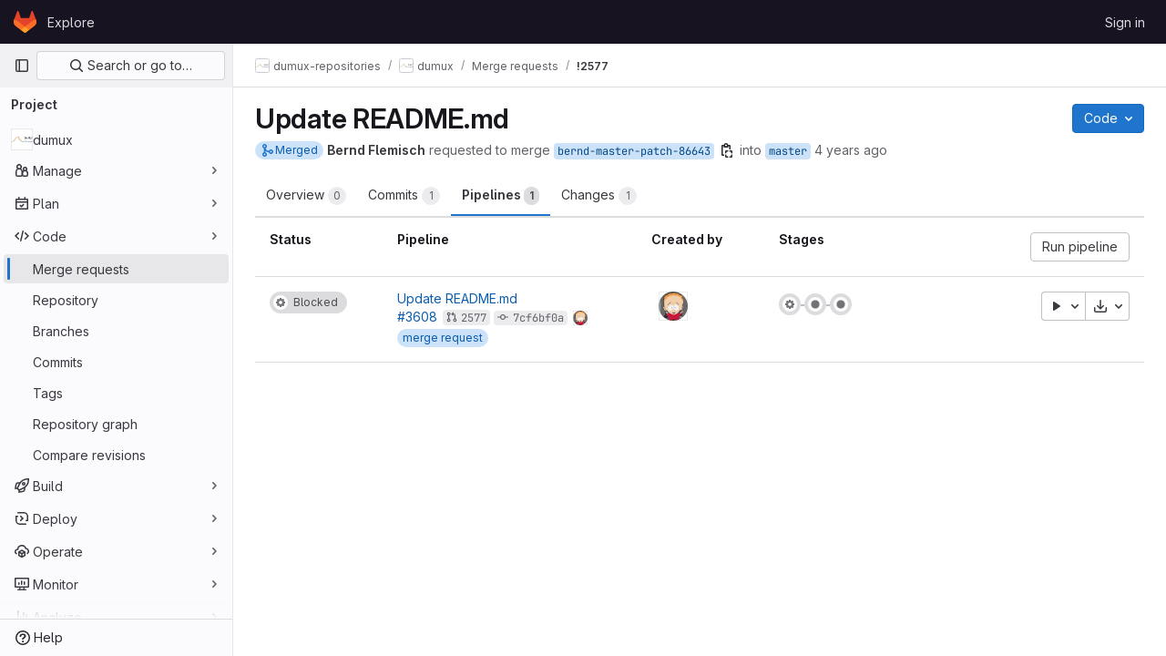

--- FILE ---
content_type: text/html; charset=utf-8
request_url: https://git.iws.uni-stuttgart.de/dumux-repositories/dumux/-/merge_requests/2577/pipelines
body_size: 15876
content:




<!DOCTYPE html>
<html class="gl-light ui-neutral with-top-bar with-header " lang="en">
<head prefix="og: http://ogp.me/ns#">
<meta charset="utf-8">
<meta content="IE=edge" http-equiv="X-UA-Compatible">
<meta content="width=device-width, initial-scale=1" name="viewport">
<title>Update README.md (!2577) · Merge requests · dumux-repositories / dumux · GitLab</title>
<script>
//<![CDATA[
window.gon={};gon.api_version="v4";gon.default_avatar_url="https://git.iws.uni-stuttgart.de/assets/no_avatar-849f9c04a3a0d0cea2424ae97b27447dc64a7dbfae83c036c45b403392f0e8ba.png";gon.max_file_size=50;gon.asset_host=null;gon.webpack_public_path="/assets/webpack/";gon.relative_url_root="";gon.user_color_mode="gl-light";gon.user_color_scheme="white";gon.markdown_surround_selection=null;gon.markdown_automatic_lists=null;gon.math_rendering_limits_enabled=false;gon.recaptcha_api_server_url="https://www.recaptcha.net/recaptcha/api.js";gon.recaptcha_sitekey="6LdGeSMUAAAAAHwDgK3cXfcYOST7W5V8qrV0yxs8";gon.gitlab_url="https://git.iws.uni-stuttgart.de";gon.promo_url="https://about.gitlab.com";gon.forum_url="https://forum.gitlab.com";gon.docs_url="https://docs.gitlab.com";gon.revision="5ad4b58c943";gon.feature_category="code_review_workflow";gon.gitlab_logo="/assets/gitlab_logo-2957169c8ef64c58616a1ac3f4fc626e8a35ce4eb3ed31bb0d873712f2a041a0.png";gon.secure=true;gon.sprite_icons="/assets/icons-aa2c8ddf99d22b77153ca2bb092a23889c12c597fc8b8de94b0f730eb53513f6.svg";gon.sprite_file_icons="/assets/file_icons/file_icons-88a95467170997d6a4052c781684c8250847147987090747773c1ee27c513c5f.svg";gon.emoji_sprites_css_path="/assets/emoji_sprites-bd26211944b9d072037ec97cb138f1a52cd03ef185cd38b8d1fcc963245199a1.css";gon.emoji_backend_version=4;gon.gridstack_css_path="/assets/lazy_bundles/gridstack-4cd1da7c8adb8553e78a4f5545a8ab57a46258e091e6ac0382e6de79bca5ea3c.css";gon.test_env=false;gon.disable_animations=false;gon.suggested_label_colors={"#cc338b":"Magenta-pink","#dc143c":"Crimson","#c21e56":"Rose red","#cd5b45":"Dark coral","#ed9121":"Carrot orange","#eee600":"Titanium yellow","#009966":"Green-cyan","#8fbc8f":"Dark sea green","#6699cc":"Blue-gray","#e6e6fa":"Lavender","#9400d3":"Dark violet","#330066":"Deep violet","#36454f":"Charcoal grey","#808080":"Gray"};gon.first_day_of_week=0;gon.time_display_relative=true;gon.time_display_format=0;gon.ee=false;gon.jh=false;gon.dot_com=false;gon.uf_error_prefix="UF";gon.pat_prefix="glpat-";gon.keyboard_shortcuts_enabled=true;gon.diagramsnet_url="https://embed.diagrams.net";gon.features={"vscodeWebIde":true,"uiForOrganizations":false,"organizationSwitching":false,"findAndReplace":false,"removeMonitorMetrics":true,"workItemsViewPreference":true,"workItemViewForIssues":true,"searchButtonTopRight":false,"mergeRequestDashboard":false,"newProjectCreationForm":false,"workItemsClientSideBoards":false,"glqlWorkItems":false,"glqlIntegration":true,"glqlLoadOnClick":false,"continueIndentedText":false,"mrExperienceSurvey":false,"mrPipelinesGraphql":false,"notificationsTodosButtons":false,"mrShowReportsImmediately":false,"improvedReviewExperience":false};
//]]>
</script>


<script>
//<![CDATA[
var gl = window.gl || {};
gl.startup_calls = {"/dumux-repositories/dumux/-/merge_requests/2577/diffs_metadata.json?diff_head=true\u0026view=inline\u0026w=1":{},"/dumux-repositories/dumux/-/merge_requests/2577.json?serializer=sidebar_extras":{}};
gl.startup_graphql_calls = null;

if (gl.startup_calls && window.fetch) {
  Object.keys(gl.startup_calls).forEach(apiCall => {
   gl.startup_calls[apiCall] = {
      fetchCall: fetch(apiCall, {
        // Emulate XHR for Rails AJAX request checks
        headers: {
          'X-Requested-With': 'XMLHttpRequest'
        },
        // fetch won’t send cookies in older browsers, unless you set the credentials init option.
        // We set to `same-origin` which is default value in modern browsers.
        // See https://github.com/whatwg/fetch/pull/585 for more information.
        credentials: 'same-origin'
      })
    };
  });
}
if (gl.startup_graphql_calls && window.fetch) {
  const headers = {"X-CSRF-Token":"2SB8-wIV1DqA-jVerV--PNRtHLVwK3KsJBytNfyxyvWQW_p4Ze5i4LHfS3ir1MP2aRDeI6Q4srQfAUUks53E_A","x-gitlab-feature-category":"code_review_workflow"};
  const url = `https://git.iws.uni-stuttgart.de/api/graphql`

  const opts = {
    method: "POST",
    headers: {
      "Content-Type": "application/json",
      ...headers,
    }
  };

  gl.startup_graphql_calls = gl.startup_graphql_calls.map(call => ({
    ...call,
    fetchCall: fetch(url, {
      ...opts,
      credentials: 'same-origin',
      body: JSON.stringify(call)
    })
  }))
}


//]]>
</script>



<link rel="stylesheet" href="/assets/application-d9fbd7cb5325059aa5dd859be97da763569721107347c84973f86a22328889df.css" />
<link rel="stylesheet" href="/assets/page_bundles/merge_request-8db8642f28966badae837367b46447c2d9b4c50ea37ffb74e6a3c93e8beb7229.css" /><link rel="stylesheet" href="/assets/page_bundles/issuable-e25480d2326300d5c49ad31dbd847a53e39fc33a5fd595a961dd7238e411b558.css" /><link rel="stylesheet" href="/assets/page_bundles/notes_shared-3bb84b0aaad44aa5af4a1dd05713ec998273465ef28436cc7d1d1b97602c6bff.css" /><link rel="stylesheet" href="/assets/page_bundles/design_management-56d53faabfdc8ee3e44c1d184be12a70f455457812c386e30c8c5e9753d7bf6c.css" /><link rel="stylesheet" href="/assets/page_bundles/merge_requests-f18a6d36b9802639a0fcc4edd481fb9b4d8156067b42c161643df55644fd749a.css" /><link rel="stylesheet" href="/assets/page_bundles/pipelines-022c44e0f06bc13bbd2459ce8ebd4d4ab88a4be6366535cafaaf9afc4ca2f5f2.css" /><link rel="stylesheet" href="/assets/page_bundles/reports-8e5c4f38c631ea773bdba4d4ecfcb3b766c97d9dab90b0f176cb6d88f00239dc.css" /><link rel="stylesheet" href="/assets/page_bundles/ci_status-03a1526d5d59d53e23437e9d6d2187df404745e4de53b9767362223455318ca8.css" /><link rel="stylesheet" href="/assets/page_bundles/labels-3508460b8d6f839e9d60de1f2065fdaf7f057efab04cf71966acef6a86fe9b41.css" /><link rel="stylesheet" href="/assets/page_bundles/commit_description-1e2cba4dda3c7b30dd84924809020c569f1308dea51520fe1dd5d4ce31403195.css" /><link rel="stylesheet" href="/assets/page_bundles/work_items-0bab65ad25644020e75fa90592713316a101e5859001cf80e99afce8d173eba4.css" />
<link rel="stylesheet" href="/assets/application_utilities-f77f86f78d4146d4c2c821bc481cee77b897df284886ad189d8dcb1234cb9651.css" />
<link rel="stylesheet" href="/assets/tailwind-a90fa667e65f03c33b7a5a7c10a182a087b4c37e3b4b4c54d06a181c79561fce.css" />


<link rel="stylesheet" href="/assets/fonts-fae5d3f79948bd85f18b6513a025f863b19636e85b09a1492907eb4b1bb0557b.css" />
<link rel="stylesheet" href="/assets/highlight/themes/white-99cce4f4b362f6840d7134d4129668929fde49c4da11d6ebf17f99768adbd868.css" />


<link rel="preload" href="/assets/application_utilities-f77f86f78d4146d4c2c821bc481cee77b897df284886ad189d8dcb1234cb9651.css" as="style" type="text/css">
<link rel="preload" href="/assets/application-d9fbd7cb5325059aa5dd859be97da763569721107347c84973f86a22328889df.css" as="style" type="text/css">
<link rel="preload" href="/assets/highlight/themes/white-99cce4f4b362f6840d7134d4129668929fde49c4da11d6ebf17f99768adbd868.css" as="style" type="text/css">




<script src="/assets/webpack/runtime.bb3e7733.bundle.js" defer="defer"></script>
<script src="/assets/webpack/main.16fdea14.chunk.js" defer="defer"></script>
<script src="/assets/webpack/commons-pages.groups.harbor.repositories-pages.groups.new-pages.groups.packages-pages.groups.registr-aba9f596.02be6e07.chunk.js" defer="defer"></script>
<script src="/assets/webpack/commons-pages.search.show-super_sidebar.7bd204cc.chunk.js" defer="defer"></script>
<script src="/assets/webpack/super_sidebar.1d0c336a.chunk.js" defer="defer"></script>
<script src="/assets/webpack/commons-pages.projects-pages.projects.activity-pages.projects.alert_management.details-pages.project-f24f3db4.92b4c52e.chunk.js" defer="defer"></script>
<script src="/assets/webpack/commons-pages.admin.abuse_reports.show-pages.admin.topics.edit-pages.admin.topics.new-pages.dashboar-e27c404b.f57fc338.chunk.js" defer="defer"></script>
<script src="/assets/webpack/commons-pages.admin.abuse_reports.show-pages.admin.topics.edit-pages.admin.topics.new-pages.groups.i-5142bd88.19b99aaa.chunk.js" defer="defer"></script>
<script src="/assets/webpack/commons-pages.admin.abuse_reports.show-pages.admin.topics.edit-pages.admin.topics.new-pages.groups.i-2882a218.5c35957c.chunk.js" defer="defer"></script>
<script src="/assets/webpack/7.90d2718f.chunk.js" defer="defer"></script>
<script src="/assets/webpack/commons-pages.admin.abuse_reports.show-pages.admin.topics.edit-pages.admin.topics.new-pages.groups.i-193917db.0ed00e8a.chunk.js" defer="defer"></script>
<script src="/assets/webpack/10.46deebe6.chunk.js" defer="defer"></script>
<script src="/assets/webpack/commons-pages.admin.abuse_reports.show-pages.admin.topics.edit-pages.admin.topics.new-pages.groups.i-5fe2901b.a33bdeb9.chunk.js" defer="defer"></script>
<script src="/assets/webpack/14.1fdb16db.chunk.js" defer="defer"></script>
<script src="/assets/webpack/commons-pages.dashboard.issues-pages.groups.issues-pages.groups.merge_requests-pages.groups.work_ite-30853067.cbab7377.chunk.js" defer="defer"></script>
<script src="/assets/webpack/commons-pages.groups.issues-pages.groups.merge_requests-pages.groups.work_items-pages.groups.work_it-ebd4367c.6b43e738.chunk.js" defer="defer"></script>
<script src="/assets/webpack/commons-pages.groups.issues-pages.groups.work_items-pages.groups.work_items.show-pages.projects.feat-65b04828.1eec733d.chunk.js" defer="defer"></script>
<script src="/assets/webpack/commons-pages.groups.merge_requests-pages.groups.work_items-pages.groups.work_items.show-pages.proje-5b243553.1489ff92.chunk.js" defer="defer"></script>
<script src="/assets/webpack/25.355f6a96.chunk.js" defer="defer"></script>
<script src="/assets/webpack/commons-pages.dashboard.milestones.show-pages.groups.merge_requests-pages.groups.milestones.edit-pag-5933db44.198ce5eb.chunk.js" defer="defer"></script>
<script src="/assets/webpack/commons-pages.groups.merge_requests-pages.projects.incidents.show-pages.projects.issues.edit-pages.p-841b1e6a.3fb94c1f.chunk.js" defer="defer"></script>
<script src="/assets/webpack/commons-pages.groups.merge_requests-pages.projects.incidents.show-pages.projects.issues.edit-pages.p-3475bc0e.d9095c7a.chunk.js" defer="defer"></script>
<script src="/assets/webpack/commons-pages.projects.commit.show-pages.projects.compare.show-pages.projects.merge_requests.creatio-db94909e.e1001eb9.chunk.js" defer="defer"></script>
<script src="/assets/webpack/pages.projects.merge_requests.show.d9186d31.chunk.js" defer="defer"></script>

<meta content="object" property="og:type">
<meta content="GitLab" property="og:site_name">
<meta content="Update README.md (!2577) · Merge requests · dumux-repositories / dumux · GitLab" property="og:title">
<meta content="DuMux - DUNE for Multi-{Phase, Component, Scale, Physics, …} flow and transport in porous media and more. The swiss army knife of porous media research. Open-source simulator in..." property="og:description">
<meta content="https://git.iws.uni-stuttgart.de/uploads/-/system/project/avatar/31/dumux_quadratic.png" property="og:image">
<meta content="64" property="og:image:width">
<meta content="64" property="og:image:height">
<meta content="https://git.iws.uni-stuttgart.de/dumux-repositories/dumux/-/merge_requests/2577/pipelines" property="og:url">
<meta content="summary" property="twitter:card">
<meta content="Update README.md (!2577) · Merge requests · dumux-repositories / dumux · GitLab" property="twitter:title">
<meta content="DuMux - DUNE for Multi-{Phase, Component, Scale, Physics, …} flow and transport in porous media and more. The swiss army knife of porous media research. Open-source simulator in..." property="twitter:description">
<meta content="https://git.iws.uni-stuttgart.de/uploads/-/system/project/avatar/31/dumux_quadratic.png" property="twitter:image">
<meta property="twitter:label1" content="Author"><meta property="twitter:data1" content="Bernd Flemisch"><meta property="twitter:label2" content="Assignee"><meta property="twitter:data2" content="Bernd Flemisch">
<meta name="csrf-param" content="authenticity_token" />
<meta name="csrf-token" content="I5l-asjgkw-qzEzjEdndE5_Z6x6DdWJOVFGzlfqcIBdq4vjprxsl1ZvpMsUXUqDZIqQpiFdmolZvTFuEtbAuHg" />
<meta name="csp-nonce" />
<meta name="action-cable-url" content="/-/cable" />
<link href="/-/manifest.json" rel="manifest">
<link rel="icon" type="image/png" href="/assets/favicon-72a2cad5025aa931d6ea56c3201d1f18e68a8cd39788c7c80d5b2b82aa5143ef.png" id="favicon" data-original-href="/assets/favicon-72a2cad5025aa931d6ea56c3201d1f18e68a8cd39788c7c80d5b2b82aa5143ef.png" />
<link rel="apple-touch-icon" type="image/x-icon" href="/assets/apple-touch-icon-b049d4bc0dd9626f31db825d61880737befc7835982586d015bded10b4435460.png" />
<link href="/search/opensearch.xml" rel="search" title="Search GitLab" type="application/opensearchdescription+xml">




<meta content="DuMux - DUNE for Multi-{Phase, Component, Scale, Physics, …} flow and transport in porous media and more. The swiss army knife of porous media research. Open-source simulator in..." name="description">
<meta content="#ececef" name="theme-color">
</head>

<body class="tab-width-8 gl-browser-chrome gl-platform-mac " data-group="dumux-repositories" data-group-full-path="dumux-repositories" data-namespace-id="9" data-page="projects:merge_requests:show" data-page-type-id="2577" data-project="dumux" data-project-full-path="dumux-repositories/dumux" data-project-id="31">
<div id="js-tooltips-container"></div>
<script>
//<![CDATA[
gl = window.gl || {};
gl.GfmAutoComplete = gl.GfmAutoComplete || {};
gl.GfmAutoComplete.dataSources = {"members":"/dumux-repositories/dumux/-/autocomplete_sources/members?type=MergeRequest\u0026type_id=2577","issues":"/dumux-repositories/dumux/-/autocomplete_sources/issues","mergeRequests":"/dumux-repositories/dumux/-/autocomplete_sources/merge_requests","labels":"/dumux-repositories/dumux/-/autocomplete_sources/labels?type=MergeRequest\u0026type_id=2577","milestones":"/dumux-repositories/dumux/-/autocomplete_sources/milestones","commands":"/dumux-repositories/dumux/-/autocomplete_sources/commands?type=MergeRequest\u0026type_id=2577","snippets":"/dumux-repositories/dumux/-/autocomplete_sources/snippets","contacts":"/dumux-repositories/dumux/-/autocomplete_sources/contacts?type=MergeRequest\u0026type_id=2577","wikis":"/dumux-repositories/dumux/-/autocomplete_sources/wikis"};


//]]>
</script>
<script>
//<![CDATA[
gl = window.gl || {};
gl.client = {"isChrome":true,"isMac":true};


//]]>
</script>


<header class="header-logged-out" data-testid="navbar">
<a class="gl-sr-only gl-accessibility" href="#content-body">Skip to content</a>
<div class="container-fluid">
<nav aria-label="Explore GitLab" class="header-logged-out-nav gl-flex gl-gap-3 gl-justify-between">
<div class="gl-flex gl-items-center gl-gap-1">
<span class="gl-sr-only">GitLab</span>
<a title="Homepage" id="logo" class="header-logged-out-logo has-tooltip" aria-label="Homepage" href="/"><svg aria-hidden="true" role="img" class="tanuki-logo" width="25" height="24" viewBox="0 0 25 24" fill="none" xmlns="http://www.w3.org/2000/svg">
  <path class="tanuki-shape tanuki" d="m24.507 9.5-.034-.09L21.082.562a.896.896 0 0 0-1.694.091l-2.29 7.01H7.825L5.535.653a.898.898 0 0 0-1.694-.09L.451 9.411.416 9.5a6.297 6.297 0 0 0 2.09 7.278l.012.01.03.022 5.16 3.867 2.56 1.935 1.554 1.176a1.051 1.051 0 0 0 1.268 0l1.555-1.176 2.56-1.935 5.197-3.89.014-.01A6.297 6.297 0 0 0 24.507 9.5Z"
        fill="#E24329"/>
  <path class="tanuki-shape right-cheek" d="m24.507 9.5-.034-.09a11.44 11.44 0 0 0-4.56 2.051l-7.447 5.632 4.742 3.584 5.197-3.89.014-.01A6.297 6.297 0 0 0 24.507 9.5Z"
        fill="#FC6D26"/>
  <path class="tanuki-shape chin" d="m7.707 20.677 2.56 1.935 1.555 1.176a1.051 1.051 0 0 0 1.268 0l1.555-1.176 2.56-1.935-4.743-3.584-4.755 3.584Z"
        fill="#FCA326"/>
  <path class="tanuki-shape left-cheek" d="M5.01 11.461a11.43 11.43 0 0 0-4.56-2.05L.416 9.5a6.297 6.297 0 0 0 2.09 7.278l.012.01.03.022 5.16 3.867 4.745-3.584-7.444-5.632Z"
        fill="#FC6D26"/>
</svg>

</a></div>
<ul class="gl-list-none gl-p-0 gl-m-0 gl-flex gl-gap-3 gl-items-center gl-grow">
<li class="header-logged-out-nav-item">
<a class="" href="/explore">Explore</a>
</li>
</ul>
<ul class="gl-list-none gl-p-0 gl-m-0 gl-flex gl-gap-3 gl-items-center gl-justify-end">
<li class="header-logged-out-nav-item">
<a href="/users/sign_in?redirect_to_referer=yes">Sign in</a>
</li>
</ul>
</nav>
</div>
</header>

<div class="layout-page page-gutter  page-with-super-sidebar">
<aside class="js-super-sidebar super-sidebar super-sidebar-loading" data-command-palette="{&quot;project_files_url&quot;:&quot;/dumux-repositories/dumux/-/files/master?format=json&quot;,&quot;project_blob_url&quot;:&quot;/dumux-repositories/dumux/-/blob/master&quot;}" data-force-desktop-expanded-sidebar="" data-is-saas="false" data-root-path="/" data-sidebar="{&quot;is_logged_in&quot;:false,&quot;context_switcher_links&quot;:[{&quot;title&quot;:&quot;Explore&quot;,&quot;link&quot;:&quot;/explore&quot;,&quot;icon&quot;:&quot;compass&quot;}],&quot;current_menu_items&quot;:[{&quot;id&quot;:&quot;project_overview&quot;,&quot;title&quot;:&quot;dumux&quot;,&quot;avatar&quot;:&quot;/uploads/-/system/project/avatar/31/dumux_quadratic.png&quot;,&quot;entity_id&quot;:31,&quot;link&quot;:&quot;/dumux-repositories/dumux&quot;,&quot;link_classes&quot;:&quot;shortcuts-project&quot;,&quot;is_active&quot;:false},{&quot;id&quot;:&quot;manage_menu&quot;,&quot;title&quot;:&quot;Manage&quot;,&quot;icon&quot;:&quot;users&quot;,&quot;avatar_shape&quot;:&quot;rect&quot;,&quot;link&quot;:&quot;/dumux-repositories/dumux/activity&quot;,&quot;is_active&quot;:false,&quot;items&quot;:[{&quot;id&quot;:&quot;activity&quot;,&quot;title&quot;:&quot;Activity&quot;,&quot;link&quot;:&quot;/dumux-repositories/dumux/activity&quot;,&quot;link_classes&quot;:&quot;shortcuts-project-activity&quot;,&quot;is_active&quot;:false},{&quot;id&quot;:&quot;members&quot;,&quot;title&quot;:&quot;Members&quot;,&quot;link&quot;:&quot;/dumux-repositories/dumux/-/project_members&quot;,&quot;is_active&quot;:false},{&quot;id&quot;:&quot;labels&quot;,&quot;title&quot;:&quot;Labels&quot;,&quot;link&quot;:&quot;/dumux-repositories/dumux/-/labels&quot;,&quot;is_active&quot;:false}],&quot;separated&quot;:false},{&quot;id&quot;:&quot;plan_menu&quot;,&quot;title&quot;:&quot;Plan&quot;,&quot;icon&quot;:&quot;planning&quot;,&quot;avatar_shape&quot;:&quot;rect&quot;,&quot;link&quot;:&quot;/dumux-repositories/dumux/-/issues&quot;,&quot;is_active&quot;:false,&quot;items&quot;:[{&quot;id&quot;:&quot;project_issue_list&quot;,&quot;title&quot;:&quot;Issues&quot;,&quot;link&quot;:&quot;/dumux-repositories/dumux/-/issues&quot;,&quot;pill_count_field&quot;:&quot;openIssuesCount&quot;,&quot;link_classes&quot;:&quot;shortcuts-issues has-sub-items&quot;,&quot;is_active&quot;:false},{&quot;id&quot;:&quot;boards&quot;,&quot;title&quot;:&quot;Issue boards&quot;,&quot;link&quot;:&quot;/dumux-repositories/dumux/-/boards&quot;,&quot;link_classes&quot;:&quot;shortcuts-issue-boards&quot;,&quot;is_active&quot;:false},{&quot;id&quot;:&quot;milestones&quot;,&quot;title&quot;:&quot;Milestones&quot;,&quot;link&quot;:&quot;/dumux-repositories/dumux/-/milestones&quot;,&quot;is_active&quot;:false},{&quot;id&quot;:&quot;project_wiki&quot;,&quot;title&quot;:&quot;Wiki&quot;,&quot;link&quot;:&quot;/dumux-repositories/dumux/-/wikis/home&quot;,&quot;link_classes&quot;:&quot;shortcuts-wiki&quot;,&quot;is_active&quot;:false}],&quot;separated&quot;:false},{&quot;id&quot;:&quot;code_menu&quot;,&quot;title&quot;:&quot;Code&quot;,&quot;icon&quot;:&quot;code&quot;,&quot;avatar_shape&quot;:&quot;rect&quot;,&quot;link&quot;:&quot;/dumux-repositories/dumux/-/merge_requests&quot;,&quot;is_active&quot;:true,&quot;items&quot;:[{&quot;id&quot;:&quot;project_merge_request_list&quot;,&quot;title&quot;:&quot;Merge requests&quot;,&quot;link&quot;:&quot;/dumux-repositories/dumux/-/merge_requests&quot;,&quot;pill_count_field&quot;:&quot;openMergeRequestsCount&quot;,&quot;link_classes&quot;:&quot;shortcuts-merge_requests&quot;,&quot;is_active&quot;:true},{&quot;id&quot;:&quot;files&quot;,&quot;title&quot;:&quot;Repository&quot;,&quot;link&quot;:&quot;/dumux-repositories/dumux/-/tree/master&quot;,&quot;link_classes&quot;:&quot;shortcuts-tree&quot;,&quot;is_active&quot;:false},{&quot;id&quot;:&quot;branches&quot;,&quot;title&quot;:&quot;Branches&quot;,&quot;link&quot;:&quot;/dumux-repositories/dumux/-/branches&quot;,&quot;is_active&quot;:false},{&quot;id&quot;:&quot;commits&quot;,&quot;title&quot;:&quot;Commits&quot;,&quot;link&quot;:&quot;/dumux-repositories/dumux/-/commits/master?ref_type=heads&quot;,&quot;link_classes&quot;:&quot;shortcuts-commits&quot;,&quot;is_active&quot;:false},{&quot;id&quot;:&quot;tags&quot;,&quot;title&quot;:&quot;Tags&quot;,&quot;link&quot;:&quot;/dumux-repositories/dumux/-/tags&quot;,&quot;is_active&quot;:false},{&quot;id&quot;:&quot;graphs&quot;,&quot;title&quot;:&quot;Repository graph&quot;,&quot;link&quot;:&quot;/dumux-repositories/dumux/-/network/master?ref_type=heads&quot;,&quot;link_classes&quot;:&quot;shortcuts-network&quot;,&quot;is_active&quot;:false},{&quot;id&quot;:&quot;compare&quot;,&quot;title&quot;:&quot;Compare revisions&quot;,&quot;link&quot;:&quot;/dumux-repositories/dumux/-/compare?from=master\u0026to=master&quot;,&quot;is_active&quot;:false}],&quot;separated&quot;:false},{&quot;id&quot;:&quot;build_menu&quot;,&quot;title&quot;:&quot;Build&quot;,&quot;icon&quot;:&quot;rocket&quot;,&quot;avatar_shape&quot;:&quot;rect&quot;,&quot;link&quot;:&quot;/dumux-repositories/dumux/-/pipelines&quot;,&quot;is_active&quot;:false,&quot;items&quot;:[{&quot;id&quot;:&quot;pipelines&quot;,&quot;title&quot;:&quot;Pipelines&quot;,&quot;link&quot;:&quot;/dumux-repositories/dumux/-/pipelines&quot;,&quot;link_classes&quot;:&quot;shortcuts-pipelines&quot;,&quot;is_active&quot;:false},{&quot;id&quot;:&quot;jobs&quot;,&quot;title&quot;:&quot;Jobs&quot;,&quot;link&quot;:&quot;/dumux-repositories/dumux/-/jobs&quot;,&quot;link_classes&quot;:&quot;shortcuts-builds&quot;,&quot;is_active&quot;:false},{&quot;id&quot;:&quot;pipeline_schedules&quot;,&quot;title&quot;:&quot;Pipeline schedules&quot;,&quot;link&quot;:&quot;/dumux-repositories/dumux/-/pipeline_schedules&quot;,&quot;link_classes&quot;:&quot;shortcuts-builds&quot;,&quot;is_active&quot;:false},{&quot;id&quot;:&quot;artifacts&quot;,&quot;title&quot;:&quot;Artifacts&quot;,&quot;link&quot;:&quot;/dumux-repositories/dumux/-/artifacts&quot;,&quot;link_classes&quot;:&quot;shortcuts-builds&quot;,&quot;is_active&quot;:false}],&quot;separated&quot;:false},{&quot;id&quot;:&quot;deploy_menu&quot;,&quot;title&quot;:&quot;Deploy&quot;,&quot;icon&quot;:&quot;deployments&quot;,&quot;avatar_shape&quot;:&quot;rect&quot;,&quot;link&quot;:&quot;/dumux-repositories/dumux/-/releases&quot;,&quot;is_active&quot;:false,&quot;items&quot;:[{&quot;id&quot;:&quot;releases&quot;,&quot;title&quot;:&quot;Releases&quot;,&quot;link&quot;:&quot;/dumux-repositories/dumux/-/releases&quot;,&quot;link_classes&quot;:&quot;shortcuts-deployments-releases&quot;,&quot;is_active&quot;:false},{&quot;id&quot;:&quot;container_registry&quot;,&quot;title&quot;:&quot;Container registry&quot;,&quot;link&quot;:&quot;/dumux-repositories/dumux/container_registry&quot;,&quot;is_active&quot;:false},{&quot;id&quot;:&quot;model_registry&quot;,&quot;title&quot;:&quot;Model registry&quot;,&quot;link&quot;:&quot;/dumux-repositories/dumux/-/ml/models&quot;,&quot;is_active&quot;:false}],&quot;separated&quot;:false},{&quot;id&quot;:&quot;operations_menu&quot;,&quot;title&quot;:&quot;Operate&quot;,&quot;icon&quot;:&quot;cloud-pod&quot;,&quot;avatar_shape&quot;:&quot;rect&quot;,&quot;link&quot;:&quot;/dumux-repositories/dumux/-/environments&quot;,&quot;is_active&quot;:false,&quot;items&quot;:[{&quot;id&quot;:&quot;environments&quot;,&quot;title&quot;:&quot;Environments&quot;,&quot;link&quot;:&quot;/dumux-repositories/dumux/-/environments&quot;,&quot;link_classes&quot;:&quot;shortcuts-environments&quot;,&quot;is_active&quot;:false}],&quot;separated&quot;:false},{&quot;id&quot;:&quot;monitor_menu&quot;,&quot;title&quot;:&quot;Monitor&quot;,&quot;icon&quot;:&quot;monitor&quot;,&quot;avatar_shape&quot;:&quot;rect&quot;,&quot;link&quot;:&quot;/dumux-repositories/dumux/-/incidents&quot;,&quot;is_active&quot;:false,&quot;items&quot;:[{&quot;id&quot;:&quot;incidents&quot;,&quot;title&quot;:&quot;Incidents&quot;,&quot;link&quot;:&quot;/dumux-repositories/dumux/-/incidents&quot;,&quot;is_active&quot;:false}],&quot;separated&quot;:false},{&quot;id&quot;:&quot;analyze_menu&quot;,&quot;title&quot;:&quot;Analyze&quot;,&quot;icon&quot;:&quot;chart&quot;,&quot;avatar_shape&quot;:&quot;rect&quot;,&quot;link&quot;:&quot;/dumux-repositories/dumux/-/value_stream_analytics&quot;,&quot;is_active&quot;:false,&quot;items&quot;:[{&quot;id&quot;:&quot;cycle_analytics&quot;,&quot;title&quot;:&quot;Value stream analytics&quot;,&quot;link&quot;:&quot;/dumux-repositories/dumux/-/value_stream_analytics&quot;,&quot;link_classes&quot;:&quot;shortcuts-project-cycle-analytics&quot;,&quot;is_active&quot;:false},{&quot;id&quot;:&quot;contributors&quot;,&quot;title&quot;:&quot;Contributor analytics&quot;,&quot;link&quot;:&quot;/dumux-repositories/dumux/-/graphs/master?ref_type=heads&quot;,&quot;is_active&quot;:false},{&quot;id&quot;:&quot;ci_cd_analytics&quot;,&quot;title&quot;:&quot;CI/CD analytics&quot;,&quot;link&quot;:&quot;/dumux-repositories/dumux/-/pipelines/charts&quot;,&quot;is_active&quot;:false},{&quot;id&quot;:&quot;repository_analytics&quot;,&quot;title&quot;:&quot;Repository analytics&quot;,&quot;link&quot;:&quot;/dumux-repositories/dumux/-/graphs/master/charts&quot;,&quot;link_classes&quot;:&quot;shortcuts-repository-charts&quot;,&quot;is_active&quot;:false},{&quot;id&quot;:&quot;model_experiments&quot;,&quot;title&quot;:&quot;Model experiments&quot;,&quot;link&quot;:&quot;/dumux-repositories/dumux/-/ml/experiments&quot;,&quot;is_active&quot;:false}],&quot;separated&quot;:false}],&quot;current_context_header&quot;:&quot;Project&quot;,&quot;support_path&quot;:&quot;https://about.gitlab.com/get-help/&quot;,&quot;docs_path&quot;:&quot;/help/docs&quot;,&quot;display_whats_new&quot;:false,&quot;show_version_check&quot;:null,&quot;search&quot;:{&quot;search_path&quot;:&quot;/search&quot;,&quot;issues_path&quot;:&quot;/dashboard/issues&quot;,&quot;mr_path&quot;:&quot;/dashboard/merge_requests&quot;,&quot;autocomplete_path&quot;:&quot;/search/autocomplete&quot;,&quot;settings_path&quot;:&quot;/search/settings&quot;,&quot;search_context&quot;:{&quot;group&quot;:{&quot;id&quot;:9,&quot;name&quot;:&quot;dumux-repositories&quot;,&quot;full_name&quot;:&quot;dumux-repositories&quot;},&quot;group_metadata&quot;:{&quot;issues_path&quot;:&quot;/groups/dumux-repositories/-/issues&quot;,&quot;mr_path&quot;:&quot;/groups/dumux-repositories/-/merge_requests&quot;},&quot;project&quot;:{&quot;id&quot;:31,&quot;name&quot;:&quot;dumux&quot;},&quot;project_metadata&quot;:{&quot;mr_path&quot;:&quot;/dumux-repositories/dumux/-/merge_requests&quot;,&quot;issues_path&quot;:&quot;/dumux-repositories/dumux/-/issues&quot;},&quot;code_search&quot;:false,&quot;scope&quot;:&quot;merge_requests&quot;,&quot;for_snippets&quot;:null}},&quot;panel_type&quot;:&quot;project&quot;,&quot;shortcut_links&quot;:[{&quot;title&quot;:&quot;Snippets&quot;,&quot;href&quot;:&quot;/explore/snippets&quot;,&quot;css_class&quot;:&quot;dashboard-shortcuts-snippets&quot;},{&quot;title&quot;:&quot;Groups&quot;,&quot;href&quot;:&quot;/explore/groups&quot;,&quot;css_class&quot;:&quot;dashboard-shortcuts-groups&quot;},{&quot;title&quot;:&quot;Projects&quot;,&quot;href&quot;:&quot;/explore/projects/starred&quot;,&quot;css_class&quot;:&quot;dashboard-shortcuts-projects&quot;}],&quot;terms&quot;:null}"></aside>

<div class="content-wrapper">
<div class="broadcast-wrapper">




</div>
<div class="alert-wrapper alert-wrapper-top-space gl-flex gl-flex-col gl-gap-3 container-fluid container-limited">
























</div>
<div class="top-bar-fixed container-fluid" data-testid="top-bar">
<div class="top-bar-container gl-flex gl-items-center gl-gap-2">
<div class="gl-grow gl-basis-0 gl-flex gl-items-center gl-justify-start gl-gap-3">
<button class="gl-button btn btn-icon btn-md btn-default btn-default-tertiary js-super-sidebar-toggle-expand super-sidebar-toggle -gl-ml-3" aria-controls="super-sidebar" aria-expanded="false" aria-label="Primary navigation sidebar" type="button"><svg class="s16 gl-icon gl-button-icon " data-testid="sidebar-icon"><use href="/assets/icons-aa2c8ddf99d22b77153ca2bb092a23889c12c597fc8b8de94b0f730eb53513f6.svg#sidebar"></use></svg>

</button>
<script type="application/ld+json">
{"@context":"https://schema.org","@type":"BreadcrumbList","itemListElement":[{"@type":"ListItem","position":1,"name":"dumux-repositories","item":"https://git.iws.uni-stuttgart.de/dumux-repositories"},{"@type":"ListItem","position":2,"name":"dumux","item":"https://git.iws.uni-stuttgart.de/dumux-repositories/dumux"},{"@type":"ListItem","position":3,"name":"Merge requests","item":"https://git.iws.uni-stuttgart.de/dumux-repositories/dumux/-/merge_requests"},{"@type":"ListItem","position":4,"name":"!2577","item":"https://git.iws.uni-stuttgart.de/dumux-repositories/dumux/-/merge_requests/2577/pipelines"}]}


</script>
<div data-testid="breadcrumb-links" id="js-vue-page-breadcrumbs-wrapper">
<div data-breadcrumbs-json="[{&quot;text&quot;:&quot;dumux-repositories&quot;,&quot;href&quot;:&quot;/dumux-repositories&quot;,&quot;avatarPath&quot;:&quot;/uploads/-/system/group/avatar/9/dumux_quadratic.png&quot;},{&quot;text&quot;:&quot;dumux&quot;,&quot;href&quot;:&quot;/dumux-repositories/dumux&quot;,&quot;avatarPath&quot;:&quot;/uploads/-/system/project/avatar/31/dumux_quadratic.png&quot;},{&quot;text&quot;:&quot;Merge requests&quot;,&quot;href&quot;:&quot;/dumux-repositories/dumux/-/merge_requests&quot;,&quot;avatarPath&quot;:null},{&quot;text&quot;:&quot;!2577&quot;,&quot;href&quot;:&quot;/dumux-repositories/dumux/-/merge_requests/2577/pipelines&quot;,&quot;avatarPath&quot;:null}]" id="js-vue-page-breadcrumbs"></div>
<div id="js-injected-page-breadcrumbs"></div>
</div>


</div>
<div class="gl-flex-none gl-flex gl-items-center gl-justify-center gl-gap-4">
<div id="js-work-item-feedback"></div>

<div id="js-advanced-search-modal"></div>

</div>
<div class="gl-basis-0 gl-flex gl-items-center gl-justify-end">

</div>
</div>
</div>

<div class="container-fluid container-limited project-highlight-puc">
<main class="content" id="content-body" itemscope itemtype="http://schema.org/SoftwareSourceCode">
<div class="flash-container flash-container-page sticky" data-testid="flash-container">
<div id="js-global-alerts"></div>
</div>






<div class="merge-request" data-lock-version="0" data-mr-action="pipelines" data-project-path="/dumux-repositories/dumux" data-url="/dumux-repositories/dumux/-/merge_requests/2577.json">
<div class="detail-page-header border-bottom-0 gl-block gl-pt-5 gl-gap-4 sm:!gl-flex is-merge-request">
<div class="detail-page-header-body">
<h1 class="title gl-heading-1 gl-block gl-grow gl-break-anywhere !gl-m-0" data-testid="title-content">
Update README.md
</h1>
<div>
<button class="gl-button btn btn-icon btn-md btn-default btn-icon gl-float-right gl-block gutter-toggle issuable-gutter-toggle js-sidebar-toggle sm:!gl-hidden" type="button"><svg class="s16 gl-icon gl-button-icon " data-testid="chevron-double-lg-left-icon"><use href="/assets/icons-aa2c8ddf99d22b77153ca2bb092a23889c12c597fc8b8de94b0f730eb53513f6.svg#chevron-double-lg-left"></use></svg>

</button>
</div>
</div>
<div class="detail-page-header-actions gl-self-start is-merge-request js-issuable-actions gl-flex gl-mt-1">
<div class="gl-flex gl-flex-col sm:gl-flex-row gl-gap-3 gl-w-full sm:gl-w-auto gl-mt-2 sm:gl-mt-0">
<div class="sm:gl-ml-3 dropdown gl-dropdown">
<div data-can-merge="false" data-is-fork="false" data-reviewing-docs-path="/help/user/project/merge_requests/merge_request_troubleshooting.md#check-out-merge-requests-locally-through-the-head-ref" data-source-branch="bernd-master-patch-86643" data-source-project-default-url="https://git.iws.uni-stuttgart.de/dumux-repositories/dumux.git" data-source-project-full-path="dumux-repositories/dumux" data-source-project-path="dumux" data-target-branch="master" id="js-check-out-modal"></div>
<button class="gl-button btn btn-md btn-confirm gl-flex gl-self-start gl-w-full sm:gl-w-auto !gl-pr-3" data-toggle="dropdown" data-testid="mr-code-dropdown" type="button"><span class="gl-button-text gl-inline-flex gl-justify-between gl-w-full">
Code
<svg class="s16 gl-icon gl-ml-2 !gl-mr-0" data-testid="chevron-down-icon"><use href="/assets/icons-aa2c8ddf99d22b77153ca2bb092a23889c12c597fc8b8de94b0f730eb53513f6.svg#chevron-down"></use></svg>

</span>

</button><div class="dropdown-menu dropdown-menu-right">
<div class="gl-dropdown-inner">
<div class="gl-dropdown-contents">
<ul>
<li class="gl-dropdown-section-header">
<header class="dropdown-header">
Review changes
</header>
</li>
<li class="gl-dropdown-item">
<button class="dropdown-item js-check-out-modal-trigger" type="button">
<div class="gl-dropdown-item-text-wrapper">
Check out branch
</div>
</button>
</li>
<li class="gl-dropdown-divider">
<hr class="dropdown-divider">
</li>
<li class="gl-dropdown-section-header">
<header class="dropdown-header">
Download
</header>
</li>
<li class="gl-dropdown-item">
<a class="dropdown-item" download="" data-testid="download-email-patches-menu-item" href="/dumux-repositories/dumux/-/merge_requests/2577.patch"><div class="gl-dropdown-item-text-wrapper">
Patches
</div>
</a></li>
<li class="gl-dropdown-item">
<a class="dropdown-item" download="" data-testid="download-plain-diff-menu-item" href="/dumux-repositories/dumux/-/merge_requests/2577.diff"><div class="gl-dropdown-item-text-wrapper">
Plain diff
</div>
</a></li>
</ul>
</div>
</div>
</div>
</div>

</div>
</div>
</div>

<div id="js-review-drawer"></div>
<div data-data="{&quot;iid&quot;:2577,&quot;defaultBranchName&quot;:&quot;master&quot;,&quot;projectPath&quot;:&quot;dumux-repositories/dumux&quot;,&quot;sourceProjectPath&quot;:&quot;dumux-repositories/dumux&quot;,&quot;title&quot;:&quot;Update README.md&quot;,&quot;isFluidLayout&quot;:&quot;&quot;,&quot;blocksMerge&quot;:&quot;true&quot;,&quot;imported&quot;:&quot;false&quot;,&quot;tabs&quot;:[[&quot;show&quot;,&quot;Overview&quot;,&quot;/dumux-repositories/dumux/-/merge_requests/2577&quot;,0],[&quot;commits&quot;,&quot;Commits&quot;,&quot;/dumux-repositories/dumux/-/merge_requests/2577/commits&quot;,1],[&quot;pipelines&quot;,&quot;Pipelines&quot;,&quot;/dumux-repositories/dumux/-/merge_requests/2577/pipelines&quot;,1],[&quot;diffs&quot;,&quot;Changes&quot;,&quot;/dumux-repositories/dumux/-/merge_requests/2577/diffs&quot;,&quot;1&quot;]]}" id="js-merge-sticky-header"></div>
<div class="merge-request-details issuable-details" data-id="31">
<div class="detail-page-description gl-pt-2 gl-pb-4 gl-flex gl-items-baseline gl-flex-wrap gl-text-subtle is-merge-request">
<div class="js-mr-header" data-hidden="false" data-iid="2577" data-imported="false" data-project-path="dumux-repositories/dumux" data-state="merged"></div>
<a class="author-link gl-text-link gl-font-bold gl-mr-2 js-user-link" data-user-id="3" data-username="bernd" data-name="Bernd Flemisch" data-testid="author-link" href="/bernd"><span class="author">Bernd Flemisch</span></a> requested to merge <a title="bernd-master-patch-86643" class="ref-container gl-inline-block gl-truncate gl-max-w-26 gl-ml-2" href="/dumux-repositories/dumux/-/tree/bernd-master-patch-86643">bernd-master-patch-86643</a> <button class="gl-button btn btn-icon btn-sm btn-default btn-default-tertiary !gl-hidden md:!gl-inline-block gl-mx-1 js-source-branch-copy" title="Copy branch name &lt;kbd class=&#39;flat ml-1&#39; aria-hidden=true&gt;b&lt;/kbd&gt;" aria-keyshortcuts="b" aria-label="Copy branch name" aria-live="polite" data-toggle="tooltip" data-placement="bottom" data-container="body" data-html="true" data-clipboard-text="bernd-master-patch-86643" type="button"><svg class="s16 gl-icon gl-button-icon " data-testid="copy-to-clipboard-icon"><use href="/assets/icons-aa2c8ddf99d22b77153ca2bb092a23889c12c597fc8b8de94b0f730eb53513f6.svg#copy-to-clipboard"></use></svg>

</button> into <a title="master" class="ref-container gl-inline-block gl-truncate gl-max-w-26 gl-mx-2" href="/dumux-repositories/dumux/-/tree/master">master</a>   <time class="js-timeago gl-inline-block" title="Apr 29, 2021 9:35am" datetime="2021-04-29T09:35:28Z" tabindex="0" aria-label="Apr 29, 2021 9:35am" data-toggle="tooltip" data-placement="top" data-container="body">Apr 29, 2021</time>
</div>

<div class="gl-static merge-request-tabs-holder js-tabs-affix">
<div class="merge-request-tabs-container gl-flex gl-justify-between is-merge-request">
<ul class="merge-request-tabs nav-tabs nav nav-links gl-flex gl-flex-nowrap gl-m-0 gl-p-0 gl-w-full lg:gl-w-auto">
<li class="notes-tab" data-testid="notes-tab">
<a data-action="show" data-target="#notes" data-toggle="tabvue" href="/dumux-repositories/dumux/-/merge_requests/2577">Overview
<span class="gl-badge badge badge-pill badge-muted js-discussions-count"><span class="gl-badge-content">0</span></span>
</a>
</li>
<li class="commits-tab" data-testid="commits-tab">
<a data-action="commits" data-target="#commits" data-toggle="tabvue" href="/dumux-repositories/dumux/-/merge_requests/2577/commits">Commits
<span class="gl-badge badge badge-pill badge-muted js-commits-count"><span class="gl-badge-content">1</span></span>
</a>
</li>
<li class="pipelines-tab active">
<a data-action="pipelines" data-target="#pipelines" data-toggle="tabvue" href="/dumux-repositories/dumux/-/merge_requests/2577/pipelines">Pipelines
<span class="gl-badge badge badge-pill badge-muted js-pipelines-mr-count"><span class="gl-badge-content">1</span></span>
</a>
</li>

<li class="diffs-tab js-diffs-tab" data-testid="diffs-tab" id="diffs-tab">
<a data-action="diffs" data-target="#diffs" data-toggle="tabvue" href="/dumux-repositories/dumux/-/merge_requests/2577/diffs">Changes
<span class="gl-badge badge badge-pill badge-muted js-changes-tab-count" data-gid="gid://gitlab/MergeRequest/4291"><span class="gl-badge-content">1</span></span>
</a>
</li>
</ul>
<div class="gl-flex gl-flex-wrap gl-items-center justify-content-lg-end">
<div data-blocks-merge="true" id="js-vue-discussion-counter"></div>
<div id="js-submit-review-button"></div>
<div class="gl-ml-auto gl-items-center gl-hidden sm:gl-flex lg:gl-hidden gl-ml-3 js-expand-sidebar gl-absolute gl-right-5">
<button class="gl-button btn btn-md btn-default js-sidebar-toggle" type="button"><svg class="s16 gl-icon gl-button-icon " data-testid="chevron-double-lg-left-icon"><use href="/assets/icons-aa2c8ddf99d22b77153ca2bb092a23889c12c597fc8b8de94b0f730eb53513f6.svg#chevron-double-lg-left"></use></svg>
<span class="gl-button-text">
Expand

</span>

</button></div>
</div>
</div>
</div>
<div class="tab-content" id="diff-notes-app">
<div id="js-diff-file-finder">
<div id="js-code-navigation"></div>
</div>
<div class="tab-pane notes voting_notes" id="notes" style="">
<div class="merge-request-overview">
<section>
<div class="issuable-discussion js-vue-notes-event">
<div class="emoji-block emoji-list-container js-noteable-awards">
<div class="gl-flex gl-flex-wrap gl-justify-between gl-pt-3">
<div data-can-award-emoji="false" data-path="/api/v4/projects/31/merge_requests/2577/award_emoji" data-show-default-award-emojis="true" id="js-vue-awards-block"></div>

</div>

</div>

<div class="js-verification-alert" data-identity-verification-required="false"></div>
<script>
//<![CDATA[
window.gl = window.gl || {};
window.gl.mrWidgetData = {"id":4291,"iid":2577,"source_project_full_path":"dumux-repositories/dumux","target_project_full_path":"dumux-repositories/dumux","can_create_pipeline_in_target_project":false,"email_patches_path":"/dumux-repositories/dumux/-/merge_requests/2577.patch","plain_diff_path":"/dumux-repositories/dumux/-/merge_requests/2577.diff","merge_request_basic_path":"/dumux-repositories/dumux/-/merge_requests/2577.json?serializer=basic","merge_request_widget_path":"/dumux-repositories/dumux/-/merge_requests/2577/widget.json","merge_request_cached_widget_path":"/dumux-repositories/dumux/-/merge_requests/2577/cached_widget.json","commit_change_content_path":"/dumux-repositories/dumux/-/merge_requests/2577/commit_change_content","conflicts_docs_path":"/help/user/project/merge_requests/conflicts.md","reviewing_and_managing_merge_requests_docs_path":"/help/user/project/merge_requests/merge_request_troubleshooting.md#check-out-merge-requests-locally-through-the-head-ref","merge_request_pipelines_docs_path":"/help/ci/pipelines/merge_request_pipelines.md","ci_environments_status_path":"/dumux-repositories/dumux/-/merge_requests/2577/ci_environments_status","user_callouts_path":"/-/users/callouts","suggest_pipeline_feature_id":"suggest_pipeline","migrate_jenkins_feature_id":"migrate_from_jenkins_banner","is_dismissed_suggest_pipeline":true,"is_dismissed_jenkins_migration":true,"human_access":null,"new_project_pipeline_path":"/dumux-repositories/dumux/-/pipelines/new","source_project_default_url":"https://git.iws.uni-stuttgart.de/dumux-repositories/dumux.git","issues_links":{"assign_to_closing":"/dumux-repositories/dumux/-/merge_requests/2577/assign_related_issues","assign_to_closing_count":0,"closing":"","closing_count":0,"mentioned_but_not_closing":"","mentioned_count":0},"security_reports_docs_path":"/help/user/application_security/detect/security_scan_results.md#merge-request","enabled_reports":{"sast":false,"secret_detection":false},"show_gitpod_button":false,"gitpod_url":null,"gitpod_enabled":false}

window.gl.mrWidgetData.artifacts_endpoint = '/dumux-repositories/dumux/-/pipelines/:pipeline_artifacts_id/downloadable_artifacts.json';
window.gl.mrWidgetData.artifacts_endpoint_placeholder = ':pipeline_artifacts_id';
window.gl.mrWidgetData.pipeline_etag = '/api/graphql:pipelines/sha/7cf6bf0a12b61001be3f5c1c889e3faf69990529';
window.gl.mrWidgetData.squash_before_merge_help_path = '/help/user/project/merge_requests/squash_and_merge.md';
window.gl.mrWidgetData.ci_troubleshooting_docs_path = '/help/ci/debugging.md';
window.gl.mrWidgetData.mr_troubleshooting_docs_path = '/help/user/project/merge_requests/merge_request_troubleshooting.md';
window.gl.mrWidgetData.pipeline_must_succeed_docs_path = '/help/user/project/merge_requests/auto_merge.md#require-a-successful-pipeline-for-merge';
window.gl.mrWidgetData.code_coverage_check_help_page_path = '/help/ci/testing/code_coverage/_index.md#add-a-coverage-check-approval-rule';
window.gl.mrWidgetData.security_configuration_path = '/dumux-repositories/dumux/-/security/configuration';
window.gl.mrWidgetData.license_compliance_docs_path = '/help/user/compliance/license_scanning_of_cyclonedx_files/_index.md';
window.gl.mrWidgetData.eligible_approvers_docs_path = '/help/user/project/merge_requests/approvals/rules.md#eligible-approvers';
window.gl.mrWidgetData.approvals_help_path = '/help/user/project/merge_requests/approvals/_index.md';
window.gl.mrWidgetData.codequality_help_path = '/help/ci/testing/code_quality.md#pipeline-details-view';
window.gl.mrWidgetData.false_positive_doc_url = '/help/user/application_security/vulnerabilities/_index.md';
window.gl.mrWidgetData.can_view_false_positive = 'false';
window.gl.mrWidgetData.user_preferences_gitpod_path = '/-/profile/preferences#user_gitpod_enabled';
window.gl.mrWidgetData.user_profile_enable_gitpod_path = '/-/user_settings/profile?user%5Bgitpod_enabled%5D=true';
window.gl.mrWidgetData.saml_approval_path = window.gl.mrWidgetData.saml_approval_path



//]]>
</script><h2 class="gl-sr-only" id="merge-request-widgets-heading">
Merge request reports
</h2>
<div aria-labelledby="merge-request-widgets-heading" class="mr-widget" id="js-vue-mr-widget" role="region"></div>

<div data-current-user-data="null" data-endpoint-metadata="/dumux-repositories/dumux/-/merge_requests/2577/diffs_metadata.json?diff_head=true&amp;view=inline&amp;w=1" data-help-page-path="/help/user/project/merge_requests/reviews/suggestions.md" data-is-locked="" data-new-comment-template-paths="[{&quot;text&quot;:&quot;Your comment templates&quot;,&quot;href&quot;:&quot;/-/profile/comment_templates&quot;}]" data-noteable-data="{&quot;id&quot;:4291,&quot;iid&quot;:2577,&quot;description&quot;:&quot;&quot;,&quot;title&quot;:&quot;Update README.md&quot;,&quot;merge_params&quot;:{&quot;force_remove_source_branch&quot;:&quot;1&quot;},&quot;state&quot;:&quot;merged&quot;,&quot;source_branch&quot;:&quot;bernd-master-patch-86643&quot;,&quot;target_branch&quot;:&quot;master&quot;,&quot;source_branch_path&quot;:&quot;/dumux-repositories/dumux/-/tree/bernd-master-patch-86643&quot;,&quot;target_branch_path&quot;:&quot;/dumux-repositories/dumux/-/tree/master&quot;,&quot;diff_head_sha&quot;:&quot;7cf6bf0a12b61001be3f5c1c889e3faf69990529&quot;,&quot;create_note_path&quot;:&quot;/dumux-repositories/dumux/notes?target_id=4291\u0026target_type=merge_request&quot;,&quot;preview_note_path&quot;:&quot;/dumux-repositories/dumux/-/preview_markdown?target_id=2577\u0026target_type=MergeRequest&quot;,&quot;can_receive_suggestion&quot;:true,&quot;create_issue_to_resolve_discussions_path&quot;:null,&quot;new_blob_path&quot;:null,&quot;current_user&quot;:{&quot;can_create_note&quot;:false,&quot;can_update&quot;:false,&quot;can_create_confidential_note&quot;:false},&quot;is_project_archived&quot;:false,&quot;project_id&quot;:31}" data-noteable-type="MergeRequest" data-notes-data="{&quot;noteableType&quot;:&quot;merge_request&quot;,&quot;noteableId&quot;:4291,&quot;projectId&quot;:31,&quot;groupId&quot;:null,&quot;discussionsPath&quot;:&quot;/dumux-repositories/dumux/-/merge_requests/2577/discussions.json&quot;,&quot;registerPath&quot;:&quot;/users/sign_up?redirect_to_referer=yes&quot;,&quot;newSessionPath&quot;:&quot;/users/sign_in?redirect_to_referer=yes&quot;,&quot;markdownDocsPath&quot;:&quot;/help/user/markdown.md&quot;,&quot;quickActionsDocsPath&quot;:&quot;/help/user/project/quick_actions.md&quot;,&quot;closePath&quot;:&quot;/dumux-repositories/dumux/-/merge_requests/2577?merge_request%5Bstate_event%5D=close&quot;,&quot;reopenPath&quot;:&quot;/dumux-repositories/dumux/-/merge_requests/2577?merge_request%5Bstate_event%5D=reopen&quot;,&quot;notesPath&quot;:&quot;/dumux-repositories/dumux/noteable/merge_request/4291/notes&quot;,&quot;prerenderedNotesCount&quot;:1,&quot;lastFetchedAt&quot;:1769413563000000,&quot;notesFilter&quot;:null,&quot;draftsPath&quot;:&quot;/dumux-repositories/dumux/-/merge_requests/2577/drafts&quot;,&quot;draftsPublishPath&quot;:&quot;/dumux-repositories/dumux/-/merge_requests/2577/drafts/publish&quot;,&quot;draftsDiscardPath&quot;:&quot;/dumux-repositories/dumux/-/merge_requests/2577/drafts/discard&quot;}" data-notes-filters="{&quot;Show all activity&quot;:0,&quot;Show comments only&quot;:1,&quot;Show history only&quot;:2}" data-report-abuse-path="/-/abuse_reports/add_category" data-target-type="merge_request" id="js-vue-mr-discussions"></div>
</div>
</section>
<aside aria-label="merge_request" aria-live="polite" class="right-sidebar js-right-sidebar js-issuable-sidebar right-sidebar-expanded right-sidebar-merge-requests right-sidebar-collapsed" data-always-show-toggle data-auto-collapse data-issuable-type="merge_request">
<div class="issuable-sidebar is-merge-request">
<div class="issuable-sidebar-header md:gl-flex lg:!gl-hidden gl-justify-end">
<button class="gl-button btn btn-md btn-default gutter-toggle gl-float-right js-sidebar-toggle has-tooltip !gl-border-0" type="button" aria-label="Toggle sidebar" title="Collapse sidebar" data-container="body" data-placement="left" data-boundary="viewport" type="button"><span class="gl-button-text">
<span class="js-sidebar-toggle-container gl-button-text" data-is-expanded="true"><svg class="s16 js-sidebar-expand hidden" data-testid="chevron-double-lg-left-icon"><use href="/assets/icons-aa2c8ddf99d22b77153ca2bb092a23889c12c597fc8b8de94b0f730eb53513f6.svg#chevron-double-lg-left"></use></svg><svg class="s16 js-sidebar-collapse " data-testid="chevron-double-lg-right-icon"><use href="/assets/icons-aa2c8ddf99d22b77153ca2bb092a23889c12c597fc8b8de94b0f730eb53513f6.svg#chevron-double-lg-right"></use></svg></span>

</span>

</button></div>
<form class="issuable-context-form inline-update js-issuable-update !gl-pr-2" action="/dumux-repositories/dumux/-/merge_requests/2577.json" accept-charset="UTF-8" data-remote="true" method="post"><div class="block assignee gl-mt-3" data-testid="assignee-block-container">
<div class="js-sidebar-assignees-root" data-field="merge_request" data-max-assignees="1">
<div class="title hide-collapsed gl-flex gl-justify-between gl-items-center !gl-mb-0">
<span class="gl-font-bold">Assignee</span>
<span class="gl-spinner-container" role="status"><span aria-hidden class="gl-spinner gl-spinner-sm gl-spinner-dark !gl-align-text-bottom"></span><span class="gl-sr-only !gl-absolute">Loading</span>
</span>
</div>
</div>

</div>
<div class="block reviewer" data-testid="reviewers-block-container">
<div class="js-sidebar-reviewers-root" data-field="merge_request">
<div class="title hide-collapsed gl-flex gl-justify-between gl-items-center !gl-mb-0">
<span class="gl-font-bold">Reviewers</span>
<span class="gl-spinner-container" role="status"><span aria-hidden class="gl-spinner gl-spinner-sm gl-spinner-dark !gl-align-text-bottom"></span><span class="gl-sr-only !gl-absolute">Loading</span>
</span>
</div>
</div>
<div class="selectbox hide-collapsed">
<div class="js-reviewers-inputs"></div>
<div class="dropdown "><button class="dropdown-menu-toggle js-reviewer-search js-author-search js-multiselect js-save-user-data" type="button" data-current-user="true" data-iid="2577" data-issuable-type="merge_request" data-project-id="31" data-author-id="3" data-field-name="merge_request[reviewer_ids][]" data-issue-update="/dumux-repositories/dumux/-/merge_requests/2577.json" data-ability-name="merge_request" data-null-user="true" data-display="static" data-multi-select="true" data-dropdown-title="Request review from" data-dropdown-header="Reviewer" data-max-select="1" data-toggle="dropdown"><span class="dropdown-toggle-text ">Request review from</span><svg class="s16 dropdown-menu-toggle-icon" data-testid="chevron-down-icon"><use href="/assets/icons-aa2c8ddf99d22b77153ca2bb092a23889c12c597fc8b8de94b0f730eb53513f6.svg#chevron-down"></use></svg></button><div class="dropdown-menu dropdown-select dropdown-menu-user dropdown-menu-selectable dropdown-menu-author"><div class="dropdown-title gl-flex"><span class="gl-ml-auto">Request review from</span><button class="dropdown-title-button dropdown-menu-close gl-ml-auto" aria-label="Close" type="button"><svg class="s16 dropdown-menu-close-icon" data-testid="close-icon"><use href="/assets/icons-aa2c8ddf99d22b77153ca2bb092a23889c12c597fc8b8de94b0f730eb53513f6.svg#close"></use></svg></button></div><div class="dropdown-input"><input type="search" data-testid="dropdown-input-field" class="dropdown-input-field" placeholder="Search users" autocomplete="off" /><svg class="s16 dropdown-input-search" data-testid="search-icon"><use href="/assets/icons-aa2c8ddf99d22b77153ca2bb092a23889c12c597fc8b8de94b0f730eb53513f6.svg#search"></use></svg><svg class="s16 dropdown-input-clear js-dropdown-input-clear" data-testid="close-icon"><use href="/assets/icons-aa2c8ddf99d22b77153ca2bb092a23889c12c597fc8b8de94b0f730eb53513f6.svg#close"></use></svg></div><div data-testid="dropdown-list-content" class="dropdown-content "></div><div class="dropdown-loading"><div class="gl-spinner-container gl-mt-7" role="status"><span aria-hidden class="gl-spinner gl-spinner-md gl-spinner-dark !gl-align-text-bottom"></span><span class="gl-sr-only !gl-absolute">Loading</span>
</div></div></div></div>

</div>

</div>

<div class="js-sidebar-labels-widget-root" data-allow-label-create="" data-allow-scoped-labels="" data-can-edit="" data-iid="2577" data-issuable-type="merge_request" data-labels-fetch-path="/dumux-repositories/dumux/-/labels.json?include_ancestor_groups=true" data-labels-manage-path="/dumux-repositories/dumux/-/labels" data-project-issues-path="/dumux-repositories/dumux/-/merge_requests" data-project-path="dumux-repositories/dumux" data-selected-labels="[{&quot;id&quot;:158,&quot;title&quot;:&quot;Documentation&quot;,&quot;color&quot;:&quot;#f0ad4e&quot;,&quot;description&quot;:null,&quot;text_color&quot;:&quot;#1F1E24&quot;,&quot;created_at&quot;:&quot;2020-02-04T15:41:28.934Z&quot;,&quot;updated_at&quot;:&quot;2020-02-04T15:41:28.934Z&quot;,&quot;group_id&quot;:9,&quot;project_id&quot;:null,&quot;template&quot;:false}]"></div>
<div class="block milestone" data-testid="sidebar-milestones">
<div class="js-sidebar-milestone-widget-root" data-can-edit="" data-issue-iid="2577" data-project-path="dumux-repositories/dumux"></div>
</div>

<div class="js-sidebar-time-tracking-root block">
<!-- / Fallback while content is loading -->
<div class="title hide-collapsed gl-flex gl-justify-between gl-items-center !gl-mb-0">
<span class="gl-font-bold">Time tracking</span>
<span class="gl-spinner-container" role="status"><span aria-hidden class="gl-spinner gl-spinner-sm gl-spinner-dark !gl-align-text-bottom"></span><span class="gl-sr-only !gl-absolute">Loading</span>
</span>
</div>
</div>
<div class="js-sidebar-participants-widget-root"></div>
</form><script class="js-sidebar-options" type="application/json">{"endpoint":"/dumux-repositories/dumux/-/merge_requests/2577.json?serializer=sidebar_extras","toggleSubscriptionEndpoint":"/dumux-repositories/dumux/-/merge_requests/2577/toggle_subscription","moveIssueEndpoint":"/dumux-repositories/dumux/-/issues/2577/move","projectsAutocompleteEndpoint":"/-/autocomplete/projects?project_id=31","editable":"","currentUser":null,"rootPath":"/","fullPath":"dumux-repositories/dumux","iid":2577,"id":4291,"severity":null,"timeTrackingLimitToHours":false,"canCreateTimelogs":null,"createNoteEmail":null,"issuableType":"merge_request","directlyInviteMembers":"false"}</script>
</div>
</aside>

</div>

</div>
<div class="tab-pane commits" id="commits" style="">

</div>
<div class="tab-pane pipelines" id="pipelines" style="display: block">
<div data-artifacts-endpoint="/dumux-repositories/dumux/-/pipelines/:pipeline_artifacts_id/downloadable_artifacts.json" data-artifacts-endpoint-placeholder=":pipeline_artifacts_id" data-disable-initialization data-empty-state-svg-path="/assets/illustrations/empty-state/empty-pipeline-md-da65fef91300a7624533aef4ed0ccc9a4e26aea98447f3b3f38214f0b6179c54.svg" data-endpoint="/dumux-repositories/dumux/-/merge_requests/2577/pipelines" data-error-state-svg-path="/assets/illustrations/empty-state/empty-job-failed-md-de6ea5f513519f451925880fe046b96bb15e72638ea39b35795c5eeda04f4f09.svg" data-full-path="dumux-repositories/dumux" data-graphql-path="/api/graphql" data-project-id="31" id="commit-pipeline-table-view"></div>


</div>

<div class="tab-pane diffs" data-changes-empty-state-illustration="/assets/illustrations/empty-state/empty-commit-md-3d909692128c5f66d129418cf4f8e73c6e12b09409e62b1cc81e940e66fc5a1f.svg" data-current-user-data="null" data-default-suggestion-commit-message="Apply %{suggestions_count} suggestion(s) to %{files_count} file(s)

%{co_authored_by}" data-dismiss-endpoint="/-/users/callouts" data-endpoint="/dumux-repositories/dumux/-/merge_requests/2577/diffs.json?diff_head=true" data-endpoint-batch="/dumux-repositories/dumux/-/merge_requests/2577/diffs_batch.json?diff_head=true" data-endpoint-diff-for-path="/dumux-repositories/dumux/-/merge_requests/2577/diff_for_path.json" data-endpoint-metadata="/dumux-repositories/dumux/-/merge_requests/2577/diffs_metadata.json?diff_head=true&amp;view=inline&amp;w=1" data-file-by-file-default="" data-help-page-path="/help/user/project/merge_requests/reviews/suggestions.md" data-iid="2577" data-is-fluid-layout="" data-is-forked="false" data-new-comment-template-paths="[{&quot;text&quot;:&quot;Your comment templates&quot;,&quot;href&quot;:&quot;/-/profile/comment_templates&quot;}]" data-per-page="5" data-project-path="/dumux-repositories/dumux" data-show-suggest-popover="true" data-show-whitespace-default="true" data-source-project-default-url="https://git.iws.uni-stuttgart.de/dumux-repositories/dumux.git" data-source-project-full-path="dumux-repositories/dumux" data-update-current-user-path="/api/v4/user/preferences" id="js-diffs-app" style="">

</div>

</div>
<div class="mr-loading-status">
<div class="loading hide">
<div class="gl-spinner-container" role="status"><span aria-hidden class="gl-spinner gl-spinner-lg gl-spinner-dark !gl-align-text-bottom"></span><span class="gl-sr-only !gl-absolute">Loading</span>
</div>
</div>
</div>
</div>
</div>
<div class="js-revert-commit-modal" data-branch="master" data-branch-collaboration="false" data-branches-endpoint="/dumux-repositories/dumux/-/branches" data-endpoint="/dumux-repositories/dumux/-/commit/c38063eb92d1ef9420b8ea993df42616d263d02c/revert" data-existing-branch="" data-push-code="false" data-title="Revert this merge request"></div>

<div class="js-cherry-pick-commit-modal" data-branch="master" data-branch-collaboration="false" data-branches-endpoint="/dumux-repositories/dumux/refs" data-endpoint="/dumux-repositories/dumux/-/commit/c38063eb92d1ef9420b8ea993df42616d263d02c/cherry_pick" data-existing-branch="" data-projects="[{&quot;id&quot;:&quot;31&quot;,&quot;name&quot;:&quot;dumux-repositories/dumux&quot;,&quot;refsUrl&quot;:&quot;/dumux-repositories/dumux/refs&quot;}]" data-push-code="false" data-target-project-id="31" data-target-project-name="dumux-repositories/dumux" data-title="Cherry-pick this merge request"></div>

<div data-new-comment-template-paths="[{&quot;text&quot;:&quot;Your comment templates&quot;,&quot;href&quot;:&quot;/-/profile/comment_templates&quot;}]" id="js-review-bar"></div>
<div id="js-reviewer-drawer-portal"></div>
<script>
//<![CDATA[
  window.gl = window.gl || {};
  window.gl.webIDEPath = '/-/ide/project/dumux-repositories/dumux/edit/'


//]]>
</script>


</main>
</div>


</div>
</div>


<script>
//<![CDATA[
if ('loading' in HTMLImageElement.prototype) {
  document.querySelectorAll('img.lazy').forEach(img => {
    img.loading = 'lazy';
    let imgUrl = img.dataset.src;
    // Only adding width + height for avatars for now
    if (imgUrl.indexOf('/avatar/') > -1 && imgUrl.indexOf('?') === -1) {
      const targetWidth = img.getAttribute('width') || img.width;
      imgUrl += `?width=${targetWidth}`;
    }
    img.src = imgUrl;
    img.removeAttribute('data-src');
    img.classList.remove('lazy');
    img.classList.add('js-lazy-loaded');
    img.dataset.testid = 'js-lazy-loaded-content';
  });
}

//]]>
</script>
<script>
//<![CDATA[
gl = window.gl || {};
gl.experiments = {};


//]]>
</script>

</body>
</html>



--- FILE ---
content_type: text/javascript; charset=utf-8
request_url: https://git.iws.uni-stuttgart.de/assets/webpack/commons-pages.admin.abuse_reports.show-pages.admin.topics.edit-pages.admin.topics.new-pages.groups.i-5142bd88.19b99aaa.chunk.js
body_size: 45009
content:
(this.webpackJsonp=this.webpackJsonp||[]).push([[5],{"+FvQ":function(e,t,n){"use strict";n.d(t,"b",(function(){return o})),n.d(t,"a",(function(){return r})),n.d(t,"c",(function(){return s})),n.d(t,"d",(function(){return a}));var i=n("04nr");const o=function(e){return{endpoint:e.notesData.draftsPath,data:e}},r=function(e){return{endpoint:e.notesData.draftsPath,data:Object(i.g)(e)}},s=function(e,t){return e[t]?e[t].line_code:""},a=function(e,t){if(null===t)return!0;if("left"===t||"right"===t){const n="left"===t?"right":"left",i=e[t]&&e[t].line_code||"",o=e[n]&&e[n].line_code||"";if(i!==o||"left"===t&&i===o)return!0}return!1}},"+uBb":function(e,t,n){"use strict";n.d(t,"l",(function(){return i})),n.d(t,"H",(function(){return o})),n.d(t,"m",(function(){return r})),n.d(t,"L",(function(){return s})),n.d(t,"v",(function(){return a})),n.d(t,"r",(function(){return c})),n.d(t,"s",(function(){return u})),n.d(t,"w",(function(){return d})),n.d(t,"J",(function(){return l})),n.d(t,"x",(function(){return f})),n.d(t,"o",(function(){return h})),n.d(t,"I",(function(){return m})),n.d(t,"V",(function(){return p})),n.d(t,"b",(function(){return g})),n.d(t,"a",(function(){return _})),n.d(t,"F",(function(){return b})),n.d(t,"R",(function(){return v})),n.d(t,"j",(function(){return E})),n.d(t,"T",(function(){return D})),n.d(t,"D",(function(){return O})),n.d(t,"W",(function(){return T})),n.d(t,"p",(function(){return S})),n.d(t,"t",(function(){return w})),n.d(t,"G",(function(){return j})),n.d(t,"g",(function(){return I})),n.d(t,"X",(function(){return y})),n.d(t,"e",(function(){return F})),n.d(t,"E",(function(){return N})),n.d(t,"O",(function(){return C})),n.d(t,"K",(function(){return L})),n.d(t,"N",(function(){return A})),n.d(t,"z",(function(){return R})),n.d(t,"S",(function(){return P})),n.d(t,"k",(function(){return k})),n.d(t,"i",(function(){return x})),n.d(t,"h",(function(){return B})),n.d(t,"A",(function(){return M})),n.d(t,"C",(function(){return U})),n.d(t,"q",(function(){return V})),n.d(t,"c",(function(){return q})),n.d(t,"P",(function(){return H})),n.d(t,"u",(function(){return G})),n.d(t,"M",(function(){return $})),n.d(t,"y",(function(){return z})),n.d(t,"U",(function(){return W})),n.d(t,"f",(function(){return Y})),n.d(t,"Q",(function(){return K})),n.d(t,"B",(function(){return J})),n.d(t,"d",(function(){return Z})),n.d(t,"n",(function(){return Q}));const i="SET_BASE_CONFIG",o="SET_LOADING",r="SET_BATCH_LOADING_STATE",s="SET_RETRIEVING_BATCHES",a="SET_DIFF_METADATA",c="SET_DIFF_DATA_BATCH",u="SET_DIFF_FILES",d="SET_DIFF_TREE_ENTRY",l="SET_MR_FILE_REVIEWS",f="SET_DIFF_VIEW_TYPE",h="SET_COVERAGE_DATA",m="SET_MERGE_REQUEST_DIFFS",p="TOGGLE_LINE_HAS_FORM",g="ADD_CONTEXT_LINES",_="ADD_COLLAPSED_DIFFS",b="SET_LINE_DISCUSSIONS_FOR_FILE",v="TOGGLE_FILE_DISCUSSION_EXPAND",E="REMOVE_LINE_DISCUSSIONS_FOR_FILE",D="TOGGLE_FOLDER_OPEN",O="SET_FOLDER_OPEN",T="TREE_ENTRY_DIFF_LOADING",S="SET_CURRENT_DIFF_FILE",w="SET_DIFF_FILE_VIEWED",j="SET_LINKED_FILE_HASH",I="OPEN_DIFF_FILE_COMMENT_FORM",y="UPDATE_DIFF_FILE_COMMENT_FORM",F="CLOSE_DIFF_FILE_COMMENT_FORM",N="SET_HIGHLIGHTED_ROW",C="SET_TREE_DATA",L="SET_RENDER_TREE_LIST",A="SET_SHOW_WHITESPACE",R="SET_FILE_BY_FILE",P="TOGGLE_FILE_FINDER_VISIBLE",k="REQUEST_FULL_DIFF",x="RECEIVE_FULL_DIFF_SUCCESS",B="RECEIVE_FULL_DIFF_ERROR",M="SET_FILE_COLLAPSED",U="SET_FILE_FORCED_OPEN",V="SET_CURRENT_VIEW_DIFF_FILE_LINES",q="ADD_CURRENT_VIEW_DIFF_FILE_LINES",H="TOGGLE_DIFF_FILE_RENDERING_MORE",G="SET_DIFF_FILE_VIEWER",$="SET_SHOW_SUGGEST_POPOVER",z="SET_EXPAND_ALL_DIFF_DISCUSSIONS",W="TOGGLE_LINE_DISCUSSIONS",Y="DISABLE_VIRTUAL_SCROLLING",K="TOGGLE_FILE_COMMENT_FORM",J="SET_FILE_COMMENT_FORM",Z="ADD_DRAFT_TO_FILE",Q="SET_COLLAPSED_STATE_FOR_ALL_FILES"},"/ode":function(e,t,n){"use strict";n.d(t,"a",(function(){return S}));var i=n("G3fq"),o=n.n(i),r=n("d+lS"),s=n.n(r),a=(n("B++/"),n("z6RN"),n("47t/"),n("v2fZ"),n("RFHG"),n("xuo1"),n("3UXl"),n("iyoE"),n("86Lb"),n("UezY"),n("hG7+"),n("++os"),n("whUo"),n("ZzK0"),n("BzOf"),n("eVUo")),c=n("EmJ/"),u=n.n(c),d=n("KlFr"),l=n("NmEs"),f=n("tDP3"),h=n("nc9B"),m=n("jlnU"),p=n("5yoc"),g=n("2ibD"),_=n("1OWu"),b=n("/lV4");const v="transitionend webkitTransitionEnd oTransitionEnd MSTransitionEnd",E=/(?:, and | and |, )/,D={activity:"Activity",people:"People",nature:"Nature",food:"Food",travel:"Travel",objects:"Objects",symbols:"Symbols",flags:"Flags"};class O{constructor(e){this.emoji=e,this.eventListeners=[],this.toggleButtonSelector=".js-add-award",this.menuClass="js-award-emoji-menu"}bindEvents(){var e=this;const t=this.targetContainerEl?u()(this.targetContainerEl):u()(document);this.registerEventListener("one",t,"mouseenter focus",this.toggleButtonSelector,"mouseenter focus",(function(){0===u()("."+e.menuClass).length&&requestAnimationFrame((function(){e.createEmojiMenu()}))})),this.registerEventListener("on",t,"click",this.toggleButtonSelector,(function(t){t.stopPropagation(),t.preventDefault(),e.showEmojiMenu(u()(t.currentTarget))})),this.registerEventListener("on",u()("html"),"click",(function(t){u()(t.target).closest("."+e.menuClass).length||(u()(".js-awards-block.current").removeClass("current"),u()("."+e.menuClass).is(":visible")&&(u()(e.toggleButtonSelector+".is-active").removeClass("is-active"),e.hideMenuElement(u()("."+e.menuClass))))}));const n=`.js-awards-block .js-emoji-btn, .${this.menuClass} .js-emoji-btn`;this.registerEventListener("on",t,"click",n,(function(t){t.preventDefault();const n=u()(t.currentTarget),i=n.find("gl-emoji"),o=n.find(".icon"),r=(i.length?i:o).data("name");n.closest(".js-awards-block").addClass("current"),e.addAward(e.getVotesBlock(),e.getAwardUrl(),r)}))}registerEventListener(e="on",t,...n){t[e].call(t,...n),this.eventListeners.push({element:t,args:n})}showEmojiMenu(e){var t=this;e.hasClass("js-note-emoji")?e.closest(".note").find(".js-awards-block").addClass("current"):e.closest(".js-awards-block").addClass("current");const n=u()("."+this.menuClass);n.length?n.is(".is-visible")?(e.removeClass("is-active"),this.hideMenuElement(n),u()(".js-emoji-menu-search").blur()):(e.addClass("is-active"),this.positionMenu(n,e),this.showMenuElement(n),u()(".js-emoji-menu-search").focus()):(e.addClass("is-loading is-active"),this.createEmojiMenu((function(){const n=u()("."+t.menuClass);return e.removeClass("is-loading"),t.positionMenu(n,e),setTimeout((function(){t.showMenuElement(n),u()(".js-emoji-menu-search").focus()}),200)})))}createEmojiMenu(e){if(this.isCreatingEmojiMenu)return;this.isCreatingEmojiMenu=!0;const t=this.emoji.getEmojiCategoryMap(),n=Object.keys(t)[0],i=t[n],o=this.renderCategory(D[n],i),r=this.getFrequentlyUsedEmojis();let s="";r.length>0&&(s=this.renderCategory("Frequently used",r,{frequentEmojis:!0}));const a=`\n      <div class="emoji-menu ${this.menuClass}">\n        <input type="text" name="emoji-menu-search" value="" class="js-emoji-menu-search emoji-search search-input form-control" placeholder="Search emoji" />\n\n        <div class="emoji-menu-content">\n          ${s}\n          ${o}\n        </div>\n      </div>\n    `;(this.targetContainerEl?this.targetContainerEl:document.body).insertAdjacentHTML("beforeend",a),this.addRemainingEmojiMenuCategories(),this.setupSearch(),e&&e()}addRemainingEmojiMenuCategories(){var e=this;if(this.isAddingRemainingEmojiMenuCategories)return;this.isAddingRemainingEmojiMenuCategories=!0;const t=this.emoji.getEmojiCategoryMap(),n=document.querySelector("."+this.menuClass),i=n.querySelector(".emoji-menu-content");Object.keys(t).slice(1).reduce((function(n,o){return n.then((function(){return new Promise((function(n){const r=t[o],s=e.renderCategory(D[o],r);requestAnimationFrame((function(){i.insertAdjacentHTML("beforeend",s),n()}))}))}))}),Promise.resolve()).then((function(){n&&n.dispatchEvent(new CustomEvent("build-emoji-menu-finish"))})).catch((function(e){throw i.insertAdjacentHTML("beforeend","<p>We encountered an error while adding the remaining categories</p>"),new Error("Error occurred in addRemainingEmojiMenuCategories: "+e.message)}))}renderCategory(e,t,n={}){var i=this;return`\n      <h5 class="emoji-menu-title">\n        ${o()(e)}\n      </h5>\n      <ul class="clearfix emoji-menu-list ${n.frequentEmojis?"frequent-emojis":""}">\n        ${t.map((function(e){return`\n          <li class="emoji-menu-list-item">\n            <button class="emoji-menu-btn text-center js-emoji-btn" type="button">\n              ${i.emoji.glEmojiTag(e,{sprite:!0})}\n            </button>\n          </li>\n        `})).join("\n")}\n      </ul>\n    `}positionMenu(e,t){if(this.targetContainerEl)return e.css({top:t.outerHeight()+"px"});const n=t.data("position"),i={top:t.offset().top+t.outerHeight()+"px"};return"xs"===a.a.getBreakpointSize()||"sm"===a.a.getBreakpointSize()?i.left="5%":"right"===n?(i.left=t.offset().left-e.outerWidth()+20+"px",e.addClass("is-aligned-right")):(i.left=t.offset().left+"px",e.removeClass("is-aligned-right")),e.css(i)}addAward(e,t,n,i){var o=this;const r=e.closest(".js-noteable-awards").length;if(Object(_.h)()&&!r){const t=e.attr("id").replace("note_","");this.hideMenuElement(u()("."+this.menuClass)),u()(this.toggleButtonSelector+".is-active").removeClass("is-active");const i=new CustomEvent("toggleAward",{detail:{awardName:n,noteId:t}});document.querySelector(".js-vue-notes-event").dispatchEvent(i)}const s=this.emoji.normalizeEmojiName(n),a=this.findEmojiIcon(e,s).closest("button");return this.postEmoji(a,t,s,(function(){return o.addAwardToEmojiBar(e,s),"function"==typeof i?i():void 0})),this.hideMenuElement(u()("."+this.menuClass)),u()(this.toggleButtonSelector+".is-active").removeClass("is-active")}addAwardToEmojiBar(e,t){this.addEmojiToFrequentlyUsedList(t);const n=this.emoji.normalizeEmojiName(t),i=this.findEmojiIcon(e,n).closest("button");if(i.length>0)if(this.isActive(i))this.decrementCounter(i,n);else{const t=i.find(".js-counter");t.text(parseInt(t.text(),10)+1),i.addClass("active"),this.addYouToUserList(e,n),this.animateEmoji(i)}else e.removeClass("hidden"),this.createEmoji(e,n)}getVotesBlock(){if(Object(_.h)()){const e=u()(this.toggleButtonSelector+".is-active").closest(".note.timeline-entry");if(e.length)return e}const e=u()(".js-awards-block.current");let t=e;return 0===e.length&&(t=u()(".js-awards-block").eq(0)),t}getAwardUrl(){return this.getVotesBlock().data("awardUrl")}isActive(e){return e.hasClass("active")}decrementCounter(e,t){const n=u()(".js-counter",e),i=parseInt(n.text(),10);return i>1?(n.text(i-1),this.removeYouFromUserList(e)):t===p.i||t===p.h?(Object(h.b)(e),n.text("0"),this.removeYouFromUserList(e),e.parents(".note").length&&this.removeEmoji(e)):this.removeEmoji(e),e.removeClass("active")}removeEmoji(e){Object(h.b)(e),e.remove();const t=this.getVotesBlock();0===t.find(".js-emoji-btn").length&&t.addClass("hidden")}getAwardTooltip(e){return e.attr("data-original-title")||e.attr("data-title")||""}toSentence(e){let t;return t=e.length<=2?e.join(" and "):`${e.slice(0,-1).join(", ")}, and ${e[e.length-1]}`,t}removeYouFromUserList(e){const t=e,n=this.getAwardTooltip(t).split(E);return n.splice(n.indexOf("You"),1),t.closest(".js-emoji-btn").removeData("title").removeAttr("data-title").removeAttr("data-original-title").attr("title",this.toSentence(n)),Object(h.c)(t),t}addYouToUserList(e,t){const n=this.findEmojiIcon(e,t).closest("button"),i=this.getAwardTooltip(n);let o=[];return i&&(o=i.trim().split(E)),o.unshift("You"),n.attr("title",this.toSentence(o)),Object(h.c)(n),n}createAwardButtonForVotesBlock(e,t){const n=`\n      <button class="gl-button btn btn-default award-control js-emoji-btn has-tooltip active" title="You">\n        ${this.emoji.glEmojiTag(t)}\n        <span class="award-control-text js-counter">1</span>\n      </button>\n    `,i=u()(n);i.insertBefore(e.find(".js-award-holder")).find(".emoji-icon").data("name",t),this.animateEmoji(i),e.removeClass("current")}animateEmoji(e){e.addClass("pulse animated once short"),this.registerEventListener("on",e,"animationend webkitAnimationEnd MSAnimationEnd oAnimationEnd",(function(e){u()(e.currentTarget).removeClass("pulse animated once short")}))}createEmoji(e,t){var n=this;u()("."+this.menuClass).length&&this.createAwardButtonForVotesBlock(e,t),this.createEmojiMenu((function(){n.createAwardButtonForVotesBlock(e,t)}))}postEmoji(e,t,n,i){g.a.post(t,{name:n}).then((function({data:e}){e.ok&&i()})).catch((function(){return Object(m.createAlert)({message:Object(b.a)("Something went wrong on our end.")})}))}findEmojiIcon(e,t){return e.find(`.js-emoji-btn [data-name="${t}"]`)}scrollToAwards(){Object(l.N)(".awards",{offset:-110})}addEmojiToFrequentlyUsedList(e){this.emoji.isEmojiNameValid(e)&&(this.frequentlyUsedEmojis=s()(this.getFrequentlyUsedEmojis().concat(e)),localStorage.setItem(p.j,this.frequentlyUsedEmojis.join(",")))}getFrequentlyUsedEmojis(){var e=this;return this.frequentlyUsedEmojis||function(){const t=s()((localStorage.getItem(p.j)||"").split(","));return e.frequentlyUsedEmojis=t.filter((function(t){return e.emoji.isEmojiNameValid(t)})),e.frequentlyUsedEmojis}()}setupSearch(){var e=this;const t=u()(".js-emoji-menu-search");this.registerEventListener("on",t,"input",(function(t){const n=u()(t.target).val().trim();e.searchEmojis(n)}));const n=u()("."+this.menuClass);this.registerEventListener("on",n,v,(function(t){t.target===t.currentTarget&&e.searchEmojis("")}))}searchEmojis(e){if(u()(".js-emoji-menu-search").val(e),u()("ul.emoji-menu-search, h5.emoji-search-title").remove(),e.length>0){const t=u()('<h5 class="emoji-search-title"/>').text("Search results"),n=this.findMatchingEmojiElements(e).show(),i=u()("<ul>").addClass("emoji-menu-list emoji-menu-search").append(n);u()(".emoji-menu-content ul, .emoji-menu-content h5").hide(),u()(".emoji-menu-content").append(t).append(i)}else u()(".emoji-menu-content").children().show()}getEmojiScore(e,t){const n=u()(t).find("[data-name]").get(0),i=e.filter((function(e){return e.emoji.name===n.dataset.name}))[0];return n.dataset.score=i.score,i.score}sortEmojiElements(e,t){var n=this;const i=new WeakMap;return t.sort((function(t,o){let r=i.get(t),s=i.get(o);return r||(r=n.getEmojiScore(e,t),i.set(t,r)),s||(s=n.getEmojiScore(e,o),i.set(o,s)),r-s}))}findMatchingEmojiElements(e){const t=this.emoji.searchEmoji(e).map((function(e){return{...e,score:Object(d.a)(e.emoji.name,e.score)}})),n=t.map((function(e){return e.emoji.name})),i=u()(".emoji-menu-list:not(.frequent-emojis) [data-name]").filter((function(e,t){return n.indexOf(t.dataset.name)>=0}));return this.sortEmojiElements(t,i.closest("li").clone())}showMenuElement(e){return e.addClass("is-rendered"),Promise.resolve().then((function(){return e.addClass("is-visible")}))}hideMenuElement(e){e.on(v,(function(t){t.currentTarget===t.target&&e.removeClass("is-rendered").off(v)})),e.removeClass("is-visible")}destroy(){this.eventListeners.forEach((function(e){e.element.off.call(e.element,...e.args)})),u()("."+this.menuClass).remove()}}let T=null;function S(e=!1){return T&&!e||(T=f.initEmojiMap().then((function(){const e=new O(f);return e.bindEvents(),e}))),T}},"04nr":function(e,t,n){"use strict";n.d(t,"n",(function(){return v})),n.d(t,"d",(function(){return E})),n.d(t,"g",(function(){return D})),n.d(t,"h",(function(){return O})),n.d(t,"i",(function(){return S})),n.d(t,"r",(function(){return w})),n.d(t,"b",(function(){return j})),n.d(t,"a",(function(){return I})),n.d(t,"s",(function(){return y})),n.d(t,"q",(function(){return L})),n.d(t,"p",(function(){return P})),n.d(t,"f",(function(){return k})),n.d(t,"k",(function(){return x})),n.d(t,"e",(function(){return B})),n.d(t,"c",(function(){return M})),n.d(t,"j",(function(){return U})),n.d(t,"t",(function(){return V})),n.d(t,"l",(function(){return q})),n.d(t,"o",(function(){return H})),n.d(t,"m",(function(){return G}));var i=n("VNnR"),o=n.n(i),r=n("Ur9C"),s=n.n(r),a=(n("v2fZ"),n("B++/"),n("z6RN"),n("47t/"),n("3UXl"),n("iyoE"),n("ZzK0"),n("BzOf"),n("RFHG"),n("xuo1"),n("aFm2"),n("R9qC"),n("UezY"),n("hG7+"),n("BAGK")),c=n("pIt4"),u=n("Gtn5"),d=n("LlB7");const l=function(e){return["new","new-nonewline"].includes(e.type)},f=function(e){return["old","old-nonewline"].includes(e.type)},h=function(e){return!e.type},m=function(e){return["match",c.E,"new-nonewline","old-nonewline"].includes(e.type)},p=function(e){return[c.e,c.f].includes(e.type)},g=function(e){return e.type===c.d},_=function(e){return e.type===c.g},b=function(e){return e.type===c.h},v=function(e,t){let n=null,i=-1;const o=[];let r=0;for(let s=0,a=e.length,u=0;s<a;s+=1){const a=e[s];if(a.chunk=r,m(a)&&a.type!==c.E&&(r+=1),f(a)||_(a)||t)o.push({[c.O]:a,[c.P]:null}),null===n&&(n=u),u+=1;else if(l(a)||b(a))if(null!==n){o[n].right=a;const e=n+1;n=e<u?e:null}else o.push({[c.O]:null,[c.P]:a}),n=null,u+=1;else(m(a)||h(a)||p(a)||g(a)&&t)&&(i<=0?(o.push({[c.O]:a,[c.P]:!t&&a}),!t&&p(a)&&(i=u),n=null,u+=1):(o[i][c.P]=a,i=-1))}return o};function E(e,t,n="file_hash"){return e.find((function(e){return e[n]===t}))}function D(e){const{commit:t,note:n,noteableType:i,noteableData:o,diffFile:r,noteTargetLine:s,diffViewType:a,linePosition:u,positionType:d,lineRange:l,showWhitespace:f}=e,h=JSON.stringify({base_sha:r.diff_refs.base_sha,start_sha:r.diff_refs.start_sha,head_sha:r.diff_refs.head_sha,old_path:r.old_path,new_path:r.new_path,position_type:d||c.hb,old_line:s?s.old_line:null,new_line:s?s.new_line:null,x:e.x,y:e.y,width:e.width,height:e.height,line_range:l,ignore_whitespace_change:!r.whitespaceOnlyChange&&!f});return{view:a,line_type:u===c.P?c.W:c.Z,merge_request_diff_head_sha:r.diff_refs.head_sha,in_reply_to_discussion_id:"",note_project_id:"",target_type:o.targetType,target_id:o.id,return_discussion:!0,note:{note:n,position:h,noteable_type:i,noteable_id:o.id,commit_id:t&&t.id,type:r.diff_refs.start_sha&&r.diff_refs.head_sha?c.r:c.L,line_code:s?s.line_code:null}}}function O(e){const t=D(e);return{endpoint:e.noteableData.create_note_path,data:t}}const T=function(e,t){const{oldLineNumber:n,newLineNumber:i}=t;return e.findIndex((function(e){return e.old_line===n&&e.new_line===i}))},S=function(e,t){return T(e[c.J],t)};function w(e,t,n){const i=T(e[c.J],t),o=n?1:-1;i>-1&&e[c.J].splice(i+o,1)}function j(e,t,n,i,o){const{oldLineNumber:r,newLineNumber:s}=t,a=e.length;let u=-1;const d=e.map((function(e,t){return e.type===c.Q?u=t:Object.assign(e,{old_line:n?r+t+1:r+t-a,new_line:n?s+t+1:s+t-a}),e}));if(u>-1){const e=d[u];let t;t=i?o:n?d[u-1]:d[u+1],Object.assign(e,{meta_data:{old_pos:t.old_line,new_pos:t.new_line}})}return d}function I(e){!function(e){const{inlineLines:t,contextLines:n,lineNumbers:i,isExpandDown:o}=e,r=o?1:0;if(!o&&e.bottom)t.push(...n);else{const e=T(t,i);t.splice(e+r,0,...n)}}(e)}function y(e={}){delete e.text;const t={...e};if(e.rich_text){const n=t.rich_text.charAt(0);" "!==n&&"+"!==n&&"-"!==n||(t.rich_text=e.rich_text.substring(1))}return t}function F(e,t){const n=e[c.J],i=!n.length;return{...e,[c.J]:i?t[c.J]:n,parallel_diff_lines:null,collapsed:t.collapsed}}function N(e){const t=!e[c.J];return Object.assign(e,{[c.J]:t?[]:e[c.J],parallel_diff_lines:null}),e}function C(e,t){const n={brokenSymlink:t.brokenSymlink,brokenLineCode:!e.line_code,fileOnlyMoved:t.renamed_file&&0===t.added_lines&&0===t.removed_lines};var i;e.alreadyPrepared||Object.assign(e,{commentsDisabled:Boolean(n.brokenSymlink||n.fileOnlyMoved||n.brokenLineCode),rich_text:(i=e.rich_text,i?i.replace(/^[+ -]/,""):void 0),discussionsExpanded:!1,discussions:[],hasForm:!1,text:void 0,alreadyPrepared:!0,problems:n})}function L({line:e,diffFile:t,index:n=0}){const i=n+1,o={...e,line_code:`${t.file_hash}_${i}_${i}`,new_line:i,old_line:i};return C(o,t),o}function A(e){return e[c.J].forEach((function(t){return C(t,e)})),e}function R(e){var t;return Object.assign(e,{isShowingFullFile:!1,isLoadingFullFile:!1,discussions:[],renderingLines:!1,whitespaceOnlyChange:null===(t=e.viewer)||void 0===t?void 0:t.whitespace_only}),e}function P({diff:e,priorFiles:t=[],meta:n=!1,updatePosition:i=!1}){const o=[function(e,t,i){return Object(u.i)({file:e,index:t,allFiles:i,meta:n})},N,A,R];return function(e,t){const n=e.reduce((function(e,n){const i=function(e){return`${e.content_sha}-${e.file_hash}`}(n);if(t&&i in e){const t=e[i];return delete e[i],{...e,[i]:t}}return{...e,[i]:e[i]?F(e[i],n):n}}),{});return Object.values(n)}([...t,...(e.diff_files||[]).map((function(e,t,n){return o.reduce((function(e,i){return i(e,t,n)}),e)}))],i)}function k(e){return e.reduce((function(e,t){return t[c.J].forEach((function(n){e.push({file:t,line:n})})),e}),[]).reduce((function(e,{file:t,line:n}){return n.line_code&&(e[n.line_code]={base_sha:t.diff_refs.base_sha,head_sha:t.diff_refs.head_sha,start_sha:t.diff_refs.start_sha,new_path:t.new_path,old_path:t.old_path,old_line:n.old_line,new_line:n.new_line,line_range:null,line_code:n.line_code,position_type:"text"}),e}),{})}function x({discussion:e,diffPosition:t,latestDiff:n}){if(!t)return!1;const{line_code:i,...r}=t,{line_range:s,...a}=r;if(e.original_position&&e.position){const t=function(e){const{line_range:t,...n}=e;return n};return[e.original_position,e.position,...e.positions||[]].map(t).some((function(e){return o()(e,a)}))}return n&&e.active&&i===e.line_code}const B=function(e){var t,n;const i=Object.keys(a.x).find((function(t){return e[t+"_file"]}));return a.x[i]||(null===(t=e.viewer)||void 0===t?void 0:t.name)===a.z.mode_changed&&a.z.mode_changed||(null===(n=e.viewer)||void 0===n?void 0:n.name)===a.z.no_preview&&a.z.no_preview||a.x.replaced},M=function({diffLines:e,data:t,typeKey:n,oldLineKey:i,newLineKey:o,mapLine:r}){const a=t.length,c=[];for(let u=0,d=e.length;u<d;u+=1){const d=e[u];if("match"===s()(n)(d)){const n=e[u-1],d=e[u+1],l=s()(o),f=l(n)||0,h=l(d)-1||a;c.push(...t.slice(f,h).map((function(e,t){return r({line:Object.assign(e,{hasForm:!1,discussions:[]}),oldLine:(s()(i)(n)||0)+t+1,newLine:(l(n)||0)+t+1})})))}else c.push(d)}return c},U=function(e){return requestIdleCallback(e)};const V=function(e,t,n){(function(e,t){return e[c.J].filter((function(e){return e.line_code===t}))})(e,t).forEach(n)};function q(e=""){return e.replace(/^#/,"").startsWith("note")}function H(e="",t=""){const n=e.replace(/^#/,""),i=q(n),o=Object(d.a)({input:n});let r=o;return i&&t?r=t:!function(e=""){return e.replace(/^#/,"").startsWith("diff-content")}(n)?o&&!i||(r=null):r=n.replace("diff-content-",""),r}function G({priorEntries:e,loadedFiles:t}){const n={...e};return t.forEach((function(e){const t=n[e.new_path];t&&(t.diffLoaded=!0,t.diffLoading=!1)})),n}},"1p8p":function(e,t,n){"use strict";var i=n("2ibD");t.a={createNewDraft(e,t){const n={...t,draft_note:t.note};return delete n.note,i.a.post(e,n)},deleteDraft:(e,t)=>i.a.delete(`${e}/${t}`),publishDraft:(e,t)=>i.a.post(e,{id:t}),addDraftToDiscussion:(e,t)=>i.a.post(e,t),fetchDrafts:e=>i.a.get(e),publish:(e,t)=>i.a.post(e,t),discard:e=>i.a.delete(e),update:(e,{draftId:t,note:n,resolveDiscussion:o,position:r})=>i.a.put(`${e}/${t}`,{draft_note:{note:n,resolve_discussion:o,position:r}})}},"35TA":function(e,t){var n={kind:"Document",definitions:[{kind:"OperationDefinition",operation:"mutation",name:{kind:"Name",value:"PromoteTimelineEvent"},variableDefinitions:[{kind:"VariableDefinition",variable:{kind:"Variable",name:{kind:"Name",value:"input"}},type:{kind:"NonNullType",type:{kind:"NamedType",name:{kind:"Name",value:"TimelineEventPromoteFromNoteInput"}}},directives:[]}],directives:[],selectionSet:{kind:"SelectionSet",selections:[{kind:"Field",name:{kind:"Name",value:"timelineEventPromoteFromNote"},arguments:[{kind:"Argument",name:{kind:"Name",value:"input"},value:{kind:"Variable",name:{kind:"Name",value:"input"}}}],directives:[],selectionSet:{kind:"SelectionSet",selections:[{kind:"Field",name:{kind:"Name",value:"timelineEvent"},arguments:[],directives:[],selectionSet:{kind:"SelectionSet",selections:[{kind:"Field",name:{kind:"Name",value:"id"},arguments:[],directives:[]}]}},{kind:"Field",name:{kind:"Name",value:"errors"},arguments:[],directives:[]}]}}]}}],loc:{start:0,end:176}};n.loc.source={body:"mutation PromoteTimelineEvent($input: TimelineEventPromoteFromNoteInput!) {\n  timelineEventPromoteFromNote(input: $input) {\n    timelineEvent {\n      id\n    }\n    errors\n  }\n}\n",name:"GraphQL request",locationOffset:{line:1,column:1}};var i={};function o(e,t){for(var n=0;n<e.definitions.length;n++){var i=e.definitions[n];if(i.name&&i.name.value==t)return i}}n.definitions.forEach((function(e){if(e.name){var t=new Set;!function e(t,n){if("FragmentSpread"===t.kind)n.add(t.name.value);else if("VariableDefinition"===t.kind){var i=t.type;"NamedType"===i.kind&&n.add(i.name.value)}t.selectionSet&&t.selectionSet.selections.forEach((function(t){e(t,n)})),t.variableDefinitions&&t.variableDefinitions.forEach((function(t){e(t,n)})),t.definitions&&t.definitions.forEach((function(t){e(t,n)}))}(e,t),i[e.name.value]=t}})),e.exports=n,e.exports.PromoteTimelineEvent=function(e,t){var n={kind:e.kind,definitions:[o(e,t)]};e.hasOwnProperty("loc")&&(n.loc=e.loc);var r=i[t]||new Set,s=new Set,a=new Set;for(r.forEach((function(e){a.add(e)}));a.size>0;){var c=a;a=new Set,c.forEach((function(e){s.has(e)||(s.add(e),(i[e]||new Set).forEach((function(e){a.add(e)})))}))}return s.forEach((function(t){var i=o(e,t);i&&n.definitions.push(i)})),n}(n,"PromoteTimelineEvent")},"4/Bu":function(e,t,n){"use strict";n.d(t,"a",(function(){return i})),n.d(t,"b",(function(){return o})),n.d(t,"d",(function(){return r})),n.d(t,"c",(function(){return s}));const i="diffs",o="notes",r="show",s="review-bar-visible"},"7KAB":function(e,t,n){"use strict";n.r(t),n.d(t,"DISCUSSION_NOTE",(function(){return r})),n.d(t,"DIFF_NOTE",(function(){return s})),n.d(t,"DISCUSSION",(function(){return a})),n.d(t,"NOTE",(function(){return c})),n.d(t,"SYSTEM_NOTE",(function(){return u})),n.d(t,"COMMENT",(function(){return d})),n.d(t,"ISSUE_NOTEABLE_TYPE",(function(){return l})),n.d(t,"EPIC_NOTEABLE_TYPE",(function(){return f})),n.d(t,"MERGE_REQUEST_NOTEABLE_TYPE",(function(){return h})),n.d(t,"SNIPPET_NOTEABLE_TYPE",(function(){return m})),n.d(t,"DESIGN_NOTEABLE_TYPE",(function(){return p})),n.d(t,"COMMIT_NOTEABLE_TYPE",(function(){return g})),n.d(t,"INCIDENT_NOTEABLE_TYPE",(function(){return _})),n.d(t,"UNRESOLVE_NOTE_METHOD_NAME",(function(){return b})),n.d(t,"RESOLVE_NOTE_METHOD_NAME",(function(){return v})),n.d(t,"DESCRIPTION_TYPE",(function(){return E})),n.d(t,"DISCUSSION_FILTERS_DEFAULT_VALUE",(function(){return D})),n.d(t,"COMMENTS_ONLY_FILTER_VALUE",(function(){return O})),n.d(t,"HISTORY_ONLY_FILTER_VALUE",(function(){return T})),n.d(t,"DISCUSSION_TAB_LABEL",(function(){return S})),n.d(t,"NOTE_UNDERSCORE",(function(){return w})),n.d(t,"TIME_DIFFERENCE_VALUE",(function(){return j})),n.d(t,"ASC",(function(){return I})),n.d(t,"DESC",(function(){return y})),n.d(t,"DISCUSSION_FETCH_TIMEOUT",(function(){return F})),n.d(t,"FETCH_UPDATED_NOTES_DEBOUNCE_TIMEOUT",(function(){return N})),n.d(t,"NOTEABLE_TYPE_MAPPING",(function(){return C})),n.d(t,"DISCUSSION_FILTER_TYPES",(function(){return L})),n.d(t,"toggleStateErrorMessage",(function(){return A})),n.d(t,"MR_FILTER_OPTIONS",(function(){return R})),n.d(t,"MR_FILTER_TRACKING_OPENED",(function(){return P})),n.d(t,"MR_FILTER_TRACKING_USER_COMMENTS",(function(){return k})),n.d(t,"MR_FILTER_TRACKING_BOT_COMMENTS",(function(){return x}));var i=n("AxUD"),o=n("/lV4");const r="DiscussionNote",s="DiffNote",a="discussion",c="note",u="systemNote",d="comment",l="Issue",f="Epic",h="MergeRequest",m="Snippet",p="DesignManagement::Design",g="Commit",_="INCIDENT",b="delete",v="post",E="changed the description",D=0,O=1,T=2,S="show",w="note_",j=10,I="asc",y="desc",F=750,N=750,C={Issue:l,MergeRequest:h,Epic:f,Incident:_},L={ALL:"all",COMMENTS:"comments",HISTORY:"history"},A={Epic:{[i.d]:Object(o.a)("Something went wrong while reopening the epic. Please try again later."),[i.i]:Object(o.a)("Something went wrong while closing the epic. Please try again later."),[i.j]:Object(o.a)("Something went wrong while closing the epic. Please try again later.")},MergeRequest:{[i.d]:Object(o.a)("Something went wrong while reopening the merge request. Please try again later."),[i.i]:Object(o.a)("Something went wrong while closing the merge request. Please try again later."),[i.j]:Object(o.a)("Something went wrong while closing the merge request. Please try again later.")}},R=[{text:Object(o.a)("Approvals"),value:"approval",systemNoteIcons:["approval","unapproval","check","error"]},{text:Object(o.a)("Assignees & reviewers"),value:"assignees_reviewers",noteText:[Object(o.h)("IssuableEvents|requested review from"),Object(o.h)("IssuableEvents|removed review request for"),Object(o.h)("IssuableEvents|assigned to"),Object(o.h)("IssuableEvents|unassigned")]},{text:Object(o.a)("Comments (from bots)"),value:"bot_comments",bot:!0},{text:Object(o.a)("Comments (from users)"),value:"comments",noteType:["DiscussionNote","DiffNote"],individualNote:!0,noteText:[Object(o.h)("IssuableEvents|resolved all threads")]},{text:Object(o.a)("Commits & branches"),value:"commit_branches",systemNoteIcons:["commit","fork"]},{text:Object(o.a)("Edits"),value:"edits",systemNoteIcons:["pencil","todo-done"]},{text:Object(o.a)("Labels"),value:"labels",systemNoteIcons:["label"]},{text:Object(o.a)("Lock status"),value:"lock_status",systemNoteIcons:["lock","lock-open"]},{text:Object(o.a)("Mentions"),value:"mentions",systemNoteIcons:["comment-dots"]},{text:Object(o.a)("Merge request status"),value:"status",systemNoteIcons:["merge-request","issue-close","issues","merge-request-close","merge"]},{text:Object(o.a)("Tracking"),value:"tracking",noteType:["MilestoneNote"],systemNoteIcons:["timer"]}],P="user_clicks_comment_filter_dropdown",k="click_comment_filter_toggle_user_comments_in_mr",x="click_comment_filter_toggle_bot_comments_in_mr"},Fm0f:function(e,t,n){"use strict";n.d(t,"a",(function(){return K}));var i={};n.r(i),n.d(i,"saveDraft",(function(){return _})),n.d(i,"addDraftToDiscussion",(function(){return b})),n.d(i,"createNewDraft",(function(){return v})),n.d(i,"deleteDraft",(function(){return E})),n.d(i,"fetchDrafts",(function(){return D})),n.d(i,"publishSingleDraft",(function(){return O})),n.d(i,"publishReview",(function(){return T})),n.d(i,"updateDraft",(function(){return S})),n.d(i,"scrollToDraft",(function(){return w})),n.d(i,"expandAllDiscussions",(function(){return j})),n.d(i,"toggleResolveDiscussion",(function(){return I})),n.d(i,"clearDrafts",(function(){return y})),n.d(i,"discardDrafts",(function(){return F})),n.d(i,"setDrawerOpened",(function(){return N}));var o={};n.r(o),n.d(o,"draftsCount",(function(){return R})),n.d(o,"getNotesData",(function(){return P})),n.d(o,"hasDrafts",(function(){return k})),n.d(o,"draftsPerDiscussionId",(function(){return x})),n.d(o,"draftsPerFileHashAndLine",(function(){return B})),n.d(o,"shouldRenderDraftRow",(function(){return M})),n.d(o,"shouldRenderParallelDraftRow",(function(){return U})),n.d(o,"hasParallelDraftLeft",(function(){return V})),n.d(o,"hasParallelDraftRight",(function(){return q})),n.d(o,"shouldRenderDraftRowInDiscussion",(function(){return H})),n.d(o,"draftForDiscussion",(function(){return G})),n.d(o,"draftsForLine",(function(){return $})),n.d(o,"draftsForFile",(function(){return z})),n.d(o,"isPublishingDraft",(function(){return W})),n.d(o,"sortedDrafts",(function(){return Y}));var r=n("8T/f"),s=n("wnC9"),a=n("Q33P"),c=n.n(a),u=(n("ZzK0"),n("z6RN"),n("BzOf"),n("UezY"),n("hG7+"),n("jlnU")),d=n("NmEs"),l=n("/lV4"),f=n("pIt4"),h=n("STGD"),m=n("4/Bu"),p=n("1p8p"),g=n("YRPa");function _(e){return this.tryStore("legacyNotes").saveNote({...e,isDraft:!0})}function b({endpoint:e,data:t}){var n=this;return p.a.addDraftToDiscussion(e,t).then((function(e){return e.data})).then((function(e){return n[g.a](e),e})).catch((function(e){throw e.response}))}function v({endpoint:e,data:t}){var n=this;return p.a.createNewDraft(e,t).then((function(e){return e.data})).then((function(e){var t;return n[g.a](e),(null===(t=e.position)||void 0===t?void 0:t.position_type)===f.G&&n.tryStore("legacyDiffs").addDraftToFile({filePath:e.file_path,draft:e}),e})).catch((function(e){throw e.response}))}function E(e){var t=this;return p.a.deleteDraft(this.getNotesData.draftsPath,e.id).then((function(){t[g.c](e.id)})).catch((function(){return Object(u.createAlert)({message:Object(l.a)("An error occurred while deleting the comment")})}))}function D(){var e=this;return p.a.fetchDrafts(this.getNotesData.draftsPath).then((function(e){return e.data})).then((function(t){return e[g.k](t)})).then((function(){e.drafts.forEach((function(t){var n;(null===(n=t.position)||void 0===n?void 0:n.position_type)===f.G?e.tryStore("legacyDiffs").addDraftToFile({filePath:t.file_path,draft:t}):t.line_code||e.tryStore("legacyNotes").convertToDiscussion(t.discussion_id)}))})).catch((function(){return Object(u.createAlert)({message:Object(l.a)("An error occurred while fetching pending comments")})}))}function O(e){var t=this;this[g.i](e),p.a.publishDraft(this.getNotesData.draftsPublishPath,e).then((function(){return t[g.f](e)})).catch((function(){return t[g.e](e)}))}function T(e={}){var t=this;return this[g.j](),p.a.publish(this.getNotesData.draftsPublishPath,e).then((function(){return t[g.h]()})).catch((function(e){throw t[g.g](),e.response}))}function S({note:e,noteText:t,resolveDiscussion:n,position:i,flashContainer:o,callback:r,errorCallback:s}){var a=this;const d={draftId:e.id,note:t,resolveDiscussion:n};return c()(i)||(d.position=JSON.stringify(i)),p.a.update(this.getNotesData.draftsPath,d).then((function(e){return e.data})).then((function(e){return a[g.d](e)})).then(r).catch((function(e){Object(u.createAlert)({message:Object(h.e)(e),parent:o}),s()}))}function w(e){const t=e.discussion_id&&this.tryStore("legacyNotes").getDiscussion(e.discussion_id),n=e.file_hash||t&&t.diff_discussion?m.a:m.d,i=n===m.a?m.a:m.b,o="note_"+e.id,r=document.querySelector(`#${i} #${o}`);window.location.hash=o,window.mrTabs.currentAction!==n&&window.mrTabs.tabShown(n);const{file_path:s}=e;s&&this.tryStore("legacyDiffs").setFileCollapsedAutomatically({filePath:s,collapsed:!1}),t&&this.tryStore("legacyNotes").expandDiscussion({discussionId:t.id}),r&&setTimeout((function(){return Object(d.N)(r.closest(".draft-note-component"))}))}function j(){var e=this;return this.drafts.filter((function(e){return e.discussion_id})).forEach((function(t){e.tryStore("legacyNotes").expandDiscussion({discussionId:t.discussion_id})}))}function I(e){this[g.n](e)}function y(){return this[g.b]()}function F(){var e=this;return p.a.discard(this.getNotesData.draftsDiscardPath).then((function(){e[g.b]()})).catch((function(e){return Object(u.createAlert)({captureError:!0,error:e,message:Object(l.a)("An error occurred while discarding your review. Please try again.")})}))}function N(e){this.drawerOpened=e}n("v2fZ"),n("3UXl"),n("iyoE");const C=function(e){return{...e,isDraft:!0}};var L={[g.a](e){this.drafts.push(C(e)),1===this.drafts.length&&(this.shouldAnimateReviewButton=!0)},[g.c](e){this.drafts=this.drafts.filter((function(t){return t.id!==e}))},[g.k](e){this.drafts=e.map(C)},[g.i](e){this.currentlyPublishingDrafts.push(e)},[g.f](e){this.currentlyPublishingDrafts=this.currentlyPublishingDrafts.filter((function(t){return t!==e})),this.drafts=this.drafts.filter((function(t){return t.id!==e}))},[g.e](e){this.currentlyPublishingDrafts=this.currentlyPublishingDrafts.filter((function(t){return t!==e}))},[g.j](){this.isPublishing=!0},[g.h](){this.isPublishing=!1},[g.g](){this.isPublishing=!1},[g.d](e){const t=this.drafts.findIndex((function(t){return t.id===e.id}));t>=0&&this.drafts.splice(t,1,C(e))},[g.n](e){this.drafts=this.drafts.map((function(t){return t.id===e?{...t,resolve_discussion:!t.resolve_discussion}:t}))},[g.b](){this.drafts=[]},[g.m](){this.reviewBarRendered=!0},[g.l]({draftId:e,isEditing:t}){const n=this.drafts.findIndex((function(t){return t.id===e})),i=this.drafts[n];this.drafts.splice(n,1,{...i,isEditing:t})}},A=(n("RFHG"),n("xuo1"),n("+FvQ"));function R(){return this.drafts.length}function P(){return this.tryStore("legacyNotes").getNotesData}function k(){return this.drafts.length>0}function x(){return this.drafts.reduce((function(e,t){return t.discussion_id&&(e[t.discussion_id]=t),e}),{})}function B(){return this.drafts.reduce((function(e,t){return t.file_hash&&(e[t.file_hash]||(e[t.file_hash]={}),e[t.file_hash][t.line_code]||(e[t.file_hash][t.line_code]=[]),e[t.file_hash][t.line_code].push(t)),e}),{})}function M(){var e=this;return function(t,n){return Boolean(t in e.draftsPerFileHashAndLine&&e.draftsPerFileHashAndLine[t][n.line_code])}}function U(){var e=this;return function(t,n){const i=e.draftsPerFileHashAndLine[t],[o,r]=[Object(A.c)(n,"left"),Object(A.c)(n,"right")];return!!i&&Boolean(i[o]||i[r])}}function V(){var e=this;return function(t,n){const i=e.draftsPerFileHashAndLine[t],o=Object(A.c)(n,"left");return!!i&&Boolean(i[o])}}function q(){var e=this;return function(t,n){const i=e.draftsPerFileHashAndLine[t],o=Object(A.c)(n,"left");return!!i&&Boolean(i[o])}}function H(){var e=this;return function(t){return void 0!==e.draftsPerDiscussionId[t]}}function G(){var e=this;return function(t){return e.draftsPerDiscussionId[t]||{}}}function $(){var e=this;return function(t,n,i=null){const o=e.draftsPerFileHashAndLine[t],r=null!==i?Object(A.c)(n,i):n.line_code;return Object(A.d)(n,i)&&null!=o&&o[r]?o[r].filter((function(e){return"text"===e.position.position_type})):[]}}function z(){var e=this;return function(t){return e.drafts.filter((function(e){return e.file_hash===t}))}}function W(){var e=this;return function(t){return-1!==e.currentlyPublishingDrafts.indexOf(t)}}function Y(){return[...this.drafts].sort((function(e,t){return e.id>t.id}))}const K=Object(r.c)("batchComments",{syncWith:{store:s.a,name:"batchComments",namespaced:!0},state:()=>({isDraftsFetched:!1,drafts:[],isPublishing:!1,currentlyPublishingDrafts:[],shouldAnimateReviewButton:!1,reviewBarRendered:!1,isMergeRequest:!1,drawerOpened:!1,isReviewer:!1}),actions:{...L,...i},getters:o})},Gs6c:function(e,t,n){"use strict";var i=n("2ibD"),o=n("z/4y");class r extends o.a{constructor(){super(),this.pendingRequests={}}override(e,t){this.internalStorage[e]=t}retrieve(e,t){var n=this;if(this.hasData(e)&&!t)return Promise.resolve(this.get(e));let o=this.pendingRequests[e];return o||(o=i.a.get(e).then((function({data:t}){n.internalStorage[e]=t,delete n.pendingRequests[e]})).catch((function(t){const i=new Error(`${e}: ${t.message}`);throw i.textStatus=t.message,delete n.pendingRequests[e],i})),this.pendingRequests[e]=o),o.then((function(){return n.get(e)}))}}t.a=new r},Gtn5:function(e,t,n){"use strict";n.d(t,"f",(function(){return l})),n.d(t,"i",(function(){return f})),n.d(t,"a",(function(){return h})),n.d(t,"e",(function(){return m})),n.d(t,"d",(function(){return p})),n.d(t,"h",(function(){return g})),n.d(t,"j",(function(){return _})),n.d(t,"b",(function(){return b})),n.d(t,"c",(function(){return v})),n.d(t,"g",(function(){return E}));n("UezY"),n("z6RN"),n("hG7+"),n("aFm2"),n("R9qC"),n("B++/"),n("47t/");var i=n("BAGK"),o=n("SNRI"),r=n("0AwG"),s=n("WelT"),a=n("pIt4"),c=n("LlB7");function u(e,t){const n=t.filter((function(t){return t.file_hash===e.file_hash})),i=n.some((function(e){return[e.a_mode,e.b_mode].includes(a.q)}));return n.length>1&&i&&{replaced:e.b_mode===a.o,wasSymbolic:e.a_mode===a.q,isSymbolic:e.b_mode===a.q,wasReal:![a.q,a.o].includes(e.a_mode),isReal:![a.q,a.o].includes(e.b_mode)}}function d(e){const t=e.viewer||{};return{automaticallyCollapsed:t.automaticallyCollapsed||t.collapsed||!1,manuallyCollapsed:null,forceOpen:!1}}function l(e){var t;return(null==e||null===(t=e.viewer)||void 0===t?void 0:t.name)===i.z.not_diffable}function f({file:e,allFiles:t,meta:n=!1,index:i=-1}){var o;const r={brokenSymlink:u(e,t),hasCommentForm:!1,discussions:e.discussions||[],drafts:[],viewer:{...e.viewer,...d(e)}};return!n&&null!==(o=e.blob)&&void 0!==o&&o.id&&e.load_collapsed_diff_url&&(r.id=function(e){var t;const{namespace:n,project:i,id:o}=Object(c.b)({endpoint:e.load_collapsed_diff_url});return Object(s.a)({seeds:[n,i,o,e.file_identifier_hash,null===(t=e.blob)||void 0===t?void 0:t.id]})[0]}(e)),i>=0&&Number(i)===i&&(r.order=i),Object.assign(e,r)}function h(e){var t;return"boolean"==typeof(null==e||null===(t=e.viewer)||void 0===t?void 0:t.manuallyCollapsed)?a.p:a.n}function m(e){var t,n;const i=h(e);return{[a.n]:(null==e||null===(t=e.viewer)||void 0===t?void 0:t.automaticallyCollapsed)||!1,[a.p]:null==e||null===(n=e.viewer)||void 0===n?void 0:n.manuallyCollapsed}[i]}function p(e){return e.content_sha?Object(r.E)(String(e.content_sha)):null}function g({fileA:e,fileB:t,mode:n="universal"}={}){return({universal:function(e,t){return!(null==e||!e.id||null==t||!t.id)&&e.id===t.id},mr:function(e,t){return!(null==e||!e.file_identifier_hash||null==t||!t.file_identifier_hash)&&e.file_identifier_hash===t.file_identifier_hash}}[n]||function(){return!1})(e,t)}function _(e){let t=!1,n="",i="",r="",s=0,a=0;return e&&(s=Object(o.b)(e.old_size,e.new_size),a=e.new_size-e.old_size,i=a>=0?"+":"",r=`${i}${Object(o.f)(a)} (${i}${s}%)`,t=!0,a>0?n="gl-text-success":a<0&&(n="gl-text-danger")),{changed:a,text:r,percent:s,classes:n,sign:i,valid:t}}function b(e,t){if(0===t||!e[t+1])return-1;const n=e[t-1],i=e[t+1];return Number((i.left||i).new_line)-Number((n.left||n).new_line)}function v(e,t){return e.find((function(n,i){if(!n.meta_data)return!1;const o=e[i-1];return o?o.new_line<t&&t<=n.meta_data.new_pos:t<=n.meta_data.new_pos}))||e[e.length-1]}function E(e,t,n){return e.some((function(e){return e.old_line===t&&e.new_line===n}))}},HzGH:function(e,t){var n={kind:"Document",definitions:[{kind:"OperationDefinition",operation:"mutation",name:{kind:"Name",value:"updateIssueLocked"},variableDefinitions:[{kind:"VariableDefinition",variable:{kind:"Variable",name:{kind:"Name",value:"input"}},type:{kind:"NonNullType",type:{kind:"NamedType",name:{kind:"Name",value:"IssueSetLockedInput"}}},directives:[]}],directives:[],selectionSet:{kind:"SelectionSet",selections:[{kind:"Field",name:{kind:"Name",value:"issueSetLocked"},arguments:[{kind:"Argument",name:{kind:"Name",value:"input"},value:{kind:"Variable",name:{kind:"Name",value:"input"}}}],directives:[],selectionSet:{kind:"SelectionSet",selections:[{kind:"Field",name:{kind:"Name",value:"issue"},arguments:[],directives:[],selectionSet:{kind:"SelectionSet",selections:[{kind:"Field",name:{kind:"Name",value:"id"},arguments:[],directives:[]},{kind:"Field",name:{kind:"Name",value:"discussionLocked"},arguments:[],directives:[]}]}},{kind:"Field",name:{kind:"Name",value:"errors"},arguments:[],directives:[]}]}}]}}],loc:{start:0,end:160}};n.loc.source={body:"mutation updateIssueLocked($input: IssueSetLockedInput!) {\n  issueSetLocked(input: $input) {\n    issue {\n      id\n      discussionLocked\n    }\n    errors\n  }\n}\n",name:"GraphQL request",locationOffset:{line:1,column:1}};var i={};function o(e,t){for(var n=0;n<e.definitions.length;n++){var i=e.definitions[n];if(i.name&&i.name.value==t)return i}}n.definitions.forEach((function(e){if(e.name){var t=new Set;!function e(t,n){if("FragmentSpread"===t.kind)n.add(t.name.value);else if("VariableDefinition"===t.kind){var i=t.type;"NamedType"===i.kind&&n.add(i.name.value)}t.selectionSet&&t.selectionSet.selections.forEach((function(t){e(t,n)})),t.variableDefinitions&&t.variableDefinitions.forEach((function(t){e(t,n)})),t.definitions&&t.definitions.forEach((function(t){e(t,n)}))}(e,t),i[e.name.value]=t}})),e.exports=n,e.exports.updateIssueLocked=function(e,t){var n={kind:e.kind,definitions:[o(e,t)]};e.hasOwnProperty("loc")&&(n.loc=e.loc);var r=i[t]||new Set,s=new Set,a=new Set;for(r.forEach((function(e){a.add(e)}));a.size>0;){var c=a;a=new Set,c.forEach((function(e){s.has(e)||(s.add(e),(i[e]||new Set).forEach((function(e){a.add(e)})))}))}return s.forEach((function(t){var i=o(e,t);i&&n.definitions.push(i)})),n}(n,"updateIssueLocked")},J7NB:function(e,t,n){"use strict";var i=n("7xOh");t.a=Object(i.a)()},KpOX:function(e,t,n){"use strict";t.a={SET_ACTIVE_TAB:"SET_ACTIVE_TAB",SET_ENDPOINTS:"SET_ENDPOINTS",SET_MR_METADATA:"SET_MR_METADATA",SET_FAILED_TO_LOAD_METADATA:"SET_FAILED_TO_LOAD_METADATA"}},"Kuu+":function(e,t,n){"use strict";n.d(t,"e",(function(){return o})),n.d(t,"d",(function(){return r})),n.d(t,"c",(function(){return s})),n.d(t,"n",(function(){return a})),n.d(t,"l",(function(){return c})),n.d(t,"b",(function(){return u})),n.d(t,"j",(function(){return d})),n.d(t,"a",(function(){return l})),n.d(t,"m",(function(){return f})),n.d(t,"k",(function(){return h})),n.d(t,"i",(function(){return m})),n.d(t,"h",(function(){return p})),n.d(t,"g",(function(){return g})),n.d(t,"f",(function(){return _}));var i=n("/lV4");Object(i.h)("MergeRequest|Can't fetch the diff needed to update this view. Please reload this page.");const o=Object(i.h)("MergeRequest|Can't fetch the single file diff for the discussion. Please reload this page."),r={optionsDropdownTitle:Object(i.a)("Options"),fileReviewLabel:Object(i.a)("Viewed"),fileReviewTooltip:Object(i.a)("Collapses this file (only for you) until it’s changed again.")},s={tooLarge:Object(i.h)("MRDiffFile|Changes are too large to be shown."),blobView:Object(i.h)("MRDiffFile|View file @ %{commitSha}"),editInFork:Object(i.a)("You're not allowed to %{tag_start}edit%{tag_end} files in this project directly. Please fork this project, make your changes there, and submit a merge request."),fork:Object(i.a)("Fork"),cancel:Object(i.a)("Cancel"),autoCollapsed:Object(i.a)("Files with large changes are collapsed by default."),autoCollapsedGenerated:Object(i.a)("Generated files are collapsed by default. To change this behavior, edit the %{tagStart}.gitattributes%{tagEnd} file. %{linkStart}Learn more.%{linkEnd}"),expand:Object(i.a)("Expand file")},a=Object(i.a)("Start another thread"),c={whitespace:Object(i.a)("Show whitespace changes"),fileByFile:Object(i.a)("Show one file at a time"),preferences:Object(i.a)("Preferences")},u={both_modified:Object(i.a)("Conflict: This file was modified in both the source and target branches."),modified_source_removed_target:Object(i.a)("Conflict: This file was modified in the source branch, but removed in the target branch."),modified_target_removed_source:Object(i.a)("Conflict: This file was removed in the source branch, but modified in the target branch."),renamed_same_file:Object(i.a)("Conflict: This file was renamed differently in the source and target branches."),removed_source_renamed_target:Object(i.a)("Conflict: This file was removed in the source branch, but renamed in the target branch."),removed_target_renamed_source:Object(i.a)("Conflict: This file was renamed in the source branch, but removed in the target branch."),both_added:Object(i.a)("Conflict: This file was added both in the source and target branches, but with different contents.")},d=Object(i.a)("Hide comments"),l=(Object(i.a)("New code quality findings"),Object(i.a)("New Security findings"),Object(i.a)("Building your merge request… This page will update when the build is complete.")),f=Object(i.a)("Something went wrong on our end. Please try again!"),h=Object(i.h)("MergeRequests|Comment could not be submitted: %{reason}."),m=Object(i.h)("MergeRequest|Error loading full diff. Please try again."),p=Object(i.h)("MergeRequest|Error dismissing suggestion popover. Please try again."),g=Object(i.a)("Some changes are not shown."),_=Object(i.a)("Some files cannot be displayed due to their file path encoding.")},LX6e:function(e,t){var n={kind:"Document",definitions:[{kind:"OperationDefinition",operation:"mutation",name:{kind:"Name",value:"updateMergeRequestLocked"},variableDefinitions:[{kind:"VariableDefinition",variable:{kind:"Variable",name:{kind:"Name",value:"input"}},type:{kind:"NonNullType",type:{kind:"NamedType",name:{kind:"Name",value:"MergeRequestSetLockedInput"}}},directives:[]}],directives:[],selectionSet:{kind:"SelectionSet",selections:[{kind:"Field",name:{kind:"Name",value:"mergeRequestSetLocked"},arguments:[{kind:"Argument",name:{kind:"Name",value:"input"},value:{kind:"Variable",name:{kind:"Name",value:"input"}}}],directives:[],selectionSet:{kind:"SelectionSet",selections:[{kind:"Field",name:{kind:"Name",value:"mergeRequest"},arguments:[],directives:[],selectionSet:{kind:"SelectionSet",selections:[{kind:"Field",name:{kind:"Name",value:"id"},arguments:[],directives:[]},{kind:"Field",name:{kind:"Name",value:"discussionLocked"},arguments:[],directives:[]}]}},{kind:"Field",name:{kind:"Name",value:"errors"},arguments:[],directives:[]}]}}]}}],loc:{start:0,end:188}};n.loc.source={body:"mutation updateMergeRequestLocked($input: MergeRequestSetLockedInput!) {\n  mergeRequestSetLocked(input: $input) {\n    mergeRequest {\n      id\n      discussionLocked\n    }\n    errors\n  }\n}\n",name:"GraphQL request",locationOffset:{line:1,column:1}};var i={};function o(e,t){for(var n=0;n<e.definitions.length;n++){var i=e.definitions[n];if(i.name&&i.name.value==t)return i}}n.definitions.forEach((function(e){if(e.name){var t=new Set;!function e(t,n){if("FragmentSpread"===t.kind)n.add(t.name.value);else if("VariableDefinition"===t.kind){var i=t.type;"NamedType"===i.kind&&n.add(i.name.value)}t.selectionSet&&t.selectionSet.selections.forEach((function(t){e(t,n)})),t.variableDefinitions&&t.variableDefinitions.forEach((function(t){e(t,n)})),t.definitions&&t.definitions.forEach((function(t){e(t,n)}))}(e,t),i[e.name.value]=t}})),e.exports=n,e.exports.updateMergeRequestLocked=function(e,t){var n={kind:e.kind,definitions:[o(e,t)]};e.hasOwnProperty("loc")&&(n.loc=e.loc);var r=i[t]||new Set,s=new Set,a=new Set;for(r.forEach((function(e){a.add(e)}));a.size>0;){var c=a;a=new Set,c.forEach((function(e){s.has(e)||(s.add(e),(i[e]||new Set).forEach((function(e){a.add(e)})))}))}return s.forEach((function(t){var i=o(e,t);i&&n.definitions.push(i)})),n}(n,"updateMergeRequestLocked")},LlB7:function(e,t,n){"use strict";n.d(t,"c",(function(){return s})),n.d(t,"b",(function(){return a})),n.d(t,"a",(function(){return c}));n("lFMf"),n("gOHk"),n("c9hT");var i=n("pIt4");const o=/^(\/?(.+\/)+(.+)\/-\/merge_requests\/(\d+)).*$/i,r=/([a-f0-9]{40})/g;function s({count:e,badge:t=document.querySelector(".js-diffs-tab .gl-badge")}={}){t&&(t.textContent=e||i.Gb)}function a({endpoint:e}={}){let t,n,i,r,s,a;const c=o.exec(e);return c&&([,t,n,i,r]=c,({diffId:s,startSha:a}=function({endpoint:e}={}){const t=new URL(e,"https://gitlab.com"),n=Object.fromEntries(t.searchParams.entries()),{start_sha:i,diff_id:o}=n;return{diffId:o,startSha:i}}({endpoint:e})),n=n.replace(/\/$/,"")),{mrPath:t,namespace:n,project:i,id:r,diffId:s,startSha:a}}function c({input:e=""}={}){const t=e.match(r);return null==t?void 0:t[0]}},OcFZ:function(e,t,n){"use strict";n.d(t,"a",(function(){return i}));const i=n("ewH8").default.observable({state:"",updateStatus:null})},Ocj7:function(e,t,n){"use strict";var i={};n.r(i),n.d(i,"updateLockedAttribute",(function(){return B})),n.d(i,"expandDiscussion",(function(){return M})),n.d(i,"collapseDiscussion",(function(){return U})),n.d(i,"setNotesData",(function(){return V})),n.d(i,"setNoteableData",(function(){return q})),n.d(i,"setConfidentiality",(function(){return H})),n.d(i,"setUserData",(function(){return G})),n.d(i,"setLastFetchedAt",(function(){return $})),n.d(i,"setInitialNotes",(function(){return z})),n.d(i,"setTargetNoteHash",(function(){return W})),n.d(i,"setNotesFetchedState",(function(){return Y})),n.d(i,"toggleDiscussion",(function(){return K})),n.d(i,"toggleAllDiscussions",(function(){return J})),n.d(i,"fetchDiscussions",(function(){return Z})),n.d(i,"fetchNotes",(function(){return Q})),n.d(i,"initPolling",(function(){return X})),n.d(i,"fetchDiscussionsBatch",(function(){return ee})),n.d(i,"updateDiscussion",(function(){return te})),n.d(i,"setDiscussionSortDirection",(function(){return ne})),n.d(i,"setTimelineView",(function(){return ie})),n.d(i,"setSelectedCommentPosition",(function(){return oe})),n.d(i,"setSelectedCommentPositionHover",(function(){return re})),n.d(i,"removeNote",(function(){return se})),n.d(i,"deleteNote",(function(){return ae})),n.d(i,"updateNote",(function(){return ce})),n.d(i,"updateOrCreateNotes",(function(){return ue})),n.d(i,"promoteCommentToTimelineEvent",(function(){return de})),n.d(i,"replyToDiscussion",(function(){return le})),n.d(i,"createNewNote",(function(){return fe})),n.d(i,"removePlaceholderNotes",(function(){return he})),n.d(i,"resolveDiscussion",(function(){return me})),n.d(i,"toggleResolveNote",(function(){return pe})),n.d(i,"closeIssuable",(function(){return ge})),n.d(i,"reopenIssuable",(function(){return _e})),n.d(i,"toggleStateButtonLoading",(function(){return be})),n.d(i,"emitStateChangedEvent",(function(){return ve})),n.d(i,"toggleIssueLocalState",(function(){return Ee})),n.d(i,"saveNote",(function(){return De})),n.d(i,"setFetchingState",(function(){return Oe})),n.d(i,"fetchUpdatedNotes",(function(){return Te})),n.d(i,"toggleAward",(function(){return Se})),n.d(i,"toggleAwardRequest",(function(){return we})),n.d(i,"fetchDiscussionDiffLines",(function(){return je})),n.d(i,"updateMergeRequestWidget",(function(){return Ie})),n.d(i,"setLoadingState",(function(){return ye})),n.d(i,"filterDiscussion",(function(){return Fe})),n.d(i,"setCommentsDisabled",(function(){return Ne})),n.d(i,"startTaskList",(function(){return Ce})),n.d(i,"updateResolvableDiscussionsCounts",(function(){return Le})),n.d(i,"submitSuggestion",(function(){return Ae})),n.d(i,"submitSuggestionBatch",(function(){return Re})),n.d(i,"addSuggestionInfoToBatch",(function(){return Pe})),n.d(i,"removeSuggestionInfoFromBatch",(function(){return ke})),n.d(i,"convertToDiscussion",(function(){return xe})),n.d(i,"removeConvertedDiscussion",(function(){return Be})),n.d(i,"setCurrentDiscussionId",(function(){return Me})),n.d(i,"fetchDescriptionVersion",(function(){return Ue})),n.d(i,"requestDescriptionVersion",(function(){return Ve})),n.d(i,"receiveDescriptionVersion",(function(){return qe})),n.d(i,"receiveDescriptionVersionError",(function(){return He})),n.d(i,"softDeleteDescriptionVersion",(function(){return Ge})),n.d(i,"requestDeleteDescriptionVersion",(function(){return $e})),n.d(i,"receiveDeleteDescriptionVersion",(function(){return ze})),n.d(i,"receiveDeleteDescriptionVersionError",(function(){return We})),n.d(i,"updateAssignees",(function(){return Ye})),n.d(i,"updateDiscussionPosition",(function(){return Ke})),n.d(i,"updateMergeRequestFilters",(function(){return Je}));var o={};n.r(o),n.d(o,"discussions",(function(){return ot})),n.d(o,"convertedDisscussionIds",(function(){return rt})),n.d(o,"targetNoteHash",(function(){return st})),n.d(o,"getNotesData",(function(){return at})),n.d(o,"isNotesFetched",(function(){return ct})),n.d(o,"sortDirection",(function(){return ut})),n.d(o,"persistSortOrder",(function(){return dt})),n.d(o,"timelineEnabled",(function(){return lt})),n.d(o,"isFetching",(function(){return ft})),n.d(o,"isLoading",(function(){return ht})),n.d(o,"getNotesDataByProp",(function(){return mt})),n.d(o,"getNoteableData",(function(){return pt})),n.d(o,"getNoteableDataByProp",(function(){return gt})),n.d(o,"getBlockedByIssues",(function(){return _t})),n.d(o,"userCanReply",(function(){return bt})),n.d(o,"openState",(function(){return vt})),n.d(o,"getUserData",(function(){return Et})),n.d(o,"getUserDataByProp",(function(){return Dt})),n.d(o,"descriptionVersions",(function(){return Ot})),n.d(o,"canUserAddIncidentTimelineEvents",(function(){return Tt})),n.d(o,"notesById",(function(){return St})),n.d(o,"noteableType",(function(){return wt})),n.d(o,"getCurrentUserLastNote",(function(){return yt})),n.d(o,"getDiscussionLastNote",(function(){return Ft})),n.d(o,"unresolvedDiscussionsCount",(function(){return Nt})),n.d(o,"resolvableDiscussionsCount",(function(){return Ct})),n.d(o,"showJumpToNextDiscussion",(function(){return Lt})),n.d(o,"isDiscussionResolved",(function(){return At})),n.d(o,"allResolvableDiscussions",(function(){return Rt})),n.d(o,"resolvedDiscussionsById",(function(){return Pt})),n.d(o,"unresolvedDiscussionsIdsByDate",(function(){return kt})),n.d(o,"unresolvedDiscussionsIdsByDiff",(function(){return xt})),n.d(o,"resolvedDiscussionCount",(function(){return Bt})),n.d(o,"discussionTabCounter",(function(){return Mt})),n.d(o,"unresolvedDiscussionsIdsOrdered",(function(){return Ut})),n.d(o,"isLastUnresolvedDiscussion",(function(){return Vt})),n.d(o,"findUnresolvedDiscussionIdNeighbor",(function(){return qt})),n.d(o,"nextUnresolvedDiscussionId",(function(){return Ht})),n.d(o,"previousUnresolvedDiscussionId",(function(){return Gt})),n.d(o,"firstUnresolvedDiscussionId",(function(){return $t})),n.d(o,"getDiscussion",(function(){return zt})),n.d(o,"commentsDisabled",(function(){return Wt})),n.d(o,"suggestionsCount",(function(){return Yt})),n.d(o,"hasDrafts",(function(){return Kt})),n.d(o,"getSuggestionsFilePaths",(function(){return Jt})),n.d(o,"getFetchDiscussionsConfig",(function(){return Zt})),n.d(o,"allDiscussionsExpanded",(function(){return Qt}));var r=n("Tmea"),s=n.n(r),a=(n("UezY"),n("z6RN"),n("hG7+"),n("B++/"),n("47t/"),n("ZzK0"),n("BzOf"),n("aFm2"),n("R9qC"),n("3UXl"),n("iyoE"),n("EmJ/")),c=n.n(a),u=n("ewH8"),d=n("XtiI"),l=n("qPgm"),f=n("jlnU"),h=n("bpeo"),m=n("AxUD"),p=n("2ibD"),g=n("/lV4"),_=n("udiD"),b=n("dR/i"),v=n("HzGH"),E=n.n(v),D=n("LX6e"),O=n.n(D),T=n("/ode"),S=n("NmEs"),w=n("3twG"),j=n("Or2z"),I=n("QBXl"),y=n("SqD0"),F=n("FxFN"),N=n("4wgn"),C=n("WelT"),L=n("J7NB"),A=n("35TA"),R=n.n(A),P=n("7KAB"),k=n("sg/V"),x=n("jiJn");const B=function({commit:e,getters:t},{locked:n,fullPath:i}){const{iid:o,targetType:r}=t.getNoteableData;return x.c.mutate({mutation:r===m.p?E.a:O.a,variables:{input:{projectPath:i,iid:String(o),locked:n}}}).then((function({data:t}){const n=r===m.p?t.issueSetLocked.issue.discussionLocked:t.mergeRequestSetLocked.mergeRequest.discussionLocked;e(k.F,n)}))},M=function({commit:e,dispatch:t},n){n.discussionId&&t("diffs/renderFileForDiscussionId",n.discussionId,{root:!0}),e(k.m,n)},U=function({commit:e},t){return e(k.i,t)},V=function({commit:e},t){return e(k.L,t)},q=function({commit:e},t){return e(k.K,t)},H=function({commit:e},t){return e(k.G,t)},G=function({commit:e},t){return e(k.V,t)},$=function({commit:e},t){return e(k.I,t)},z=function({commit:e},t){return e(k.c,t)},W=function({commit:e},t){return e(k.T,t)},Y=function({commit:e},t){return e(k.M,t)},K=function({commit:e},t){return e(k.Y,t)},J=function({commit:e,getters:t}){const n=t.allDiscussionsExpanded;e(k.C,!n)},Z=function({commit:e,dispatch:t,getters:n},{path:i,filter:o,persistFilter:r}){let s=void 0!==o?{params:{notes_filter:o,persist_filter:r}}:null;return n.noteableType===P.MERGE_REQUEST_NOTEABLE_TYPE&&(s={params:{notes_filter:0,persist_filter:!1}}),n.noteableType===P.ISSUE_NOTEABLE_TYPE||n.noteableType===P.MERGE_REQUEST_NOTEABLE_TYPE?t("fetchDiscussionsBatch",{path:i,config:s,perPage:20}):p.a.get(i,s).then((function({data:n}){e(k.c,n),e(k.E,!1),t("updateResolvableDiscussionsCounts")}))},Q=function({dispatch:e,getters:t}){return t.isFetching?null:(e("setFetchingState",!0),e("fetchDiscussions",t.getFetchDiscussionsConfig).then((function(){return e("initPolling")})).then((function(){e("setLoadingState",!1),e("setNotesFetchedState",!0),L.a.$emit("fetchedNotesData"),e("setFetchingState",!1)})).catch((function(){e("setLoadingState",!1),e("setNotesFetchedState",!0),Object(f.createAlert)({message:Object(g.a)("Something went wrong while fetching comments. Please try again.")})})))},X=function({state:e,dispatch:t,getters:n,commit:i}){if(e.isPollingInitialized)return;t("setLastFetchedAt",n.getNotesDataByProp("lastFetchedAt"));const o=s()((function(){t("fetchUpdatedNotes")}),P.FETCH_UPDATED_NOTES_DEBOUNCE_TIMEOUT);d.a.subscriptions.create({channel:"Noteable::NotesChannel",project_id:e.notesData.projectId,group_id:e.notesData.groupId,noteable_type:e.notesData.noteableType,noteable_id:e.notesData.noteableId},{connected(){t("fetchUpdatedNotes")},received(e){"updated"===e.event&&o()}}),i(k.H,!0)},ee=function({commit:e,dispatch:t},{path:n,config:i,cursor:o,perPage:r}){const s={...null==i?void 0:i.params,per_page:r};return o&&(s.cursor=o),p.a.get(n,{params:s}).then((function({data:o,headers:s}){if(e(k.c,o),s&&s["x-next-page-cursor"]){var a;const e={...i};return null!=i&&null!==(a=i.params)&&void 0!==a&&a.persist_filter&&(delete e.params.notes_filter,delete e.params.persist_filter),t("fetchDiscussionsBatch",{path:n,config:e,cursor:s["x-next-page-cursor"],perPage:Math.min(Math.round(1.5*r),100)})}e(k.B,!0),e(k.E,!1),t("updateResolvableDiscussionsCounts")}))},te=function({commit:e,state:t},n){return null==n?null:(e(k.bb,n),x.a(t.discussions,n.id))},ne=function({commit:e},{direction:t,persist:n=!0}){e(k.z,{direction:t,persist:n})},ie=function({commit:e},t){e(k.U,t)},oe=function({commit:e},t){e(k.R,t)},re=function({commit:e},t){e(k.S,t)},se=function({commit:e,dispatch:t,state:n},i){const o=n.discussions.find((function({id:e}){return e===i.discussion_id}));e(k.k,i),t("updateMergeRequestWidget"),t("updateResolvableDiscussionsCounts"),Object(S.z)()&&t("diffs/removeDiscussionsFromDiff",o)},ae=function({dispatch:e},t){return p.a.delete(t.path).then((function(){e("removeNote",t)}))},ce=function({commit:e,dispatch:t},{endpoint:n,note:i}){return p.a.put(n,i).then((function({data:n}){e(k.db,n),t("startTaskList")}))},ue=function({commit:e,state:t,getters:n,dispatch:i},o){const{notesById:r}=n;o.forEach((function(n){if(r[n.id])e(k.db,n);else if(n.type===P.DISCUSSION_NOTE||n.type===P.DIFF_NOTE){x.a(t.discussions,n.discussion_id)?e(k.b,n):n.type!==P.DIFF_NOTE||n.base_discussion?e(k.a,n):(o=t.currentlyFetchingDiscussions)?(!0!==o&&clearTimeout(t.currentlyFetchingDiscussions),e(k.E,setTimeout((function(){i("fetchDiscussions",{path:t.notesData.discussionsPath})}),P.DISCUSSION_FETCH_TIMEOUT))):(e(k.E,!0),i("fetchDiscussions",{path:t.notesData.discussionsPath}))}else e(k.a,n);var o}))},de=function({commit:e},{noteId:t,addError:n,addGenericError:i}){return e(k.P,!0),x.c.mutate({mutation:R.a,variables:{input:{noteId:Object(F.c)(N.B,t)}}}).then((function({data:e={}}){var t;const i=null===(t=e.timelineEventPromoteFromNote)||void 0===t?void 0:t.errors;if(i.length){const e=Object(g.i)(n,{error:i.join(". ")});throw new Error(e)}L.a.$emit("comment-promoted-to-timeline-event"),Object(_.default)(Object(g.a)("Comment added to the timeline."))})).catch((function(e){const t=e.message||i;let n=!1,o=null;t===i&&(n=!0,o=e),Object(f.createAlert)({message:t,captureError:n,error:o})})).finally((function(){e(k.P,!1)}))},le=function({commit:e,dispatch:t},{endpoint:n,data:i}){return p.a.post(n,i).then((function({data:n}){return n.discussion?(e(k.bb,n.discussion),t("updateOrCreateNotes",n.discussion.notes),t("updateMergeRequestWidget"),t("startTaskList"),t("updateResolvableDiscussionsCounts")):e(k.b,n),n}))},fe=function({commit:e,dispatch:t},{endpoint:n,data:i}){return p.a.post(n,i).then((function({data:n}){return n.errors||(e(k.a,n),t("updateMergeRequestWidget"),t("startTaskList"),t("updateResolvableDiscussionsCounts")),n}))},he=function({commit:e}){return e(k.s)},me=function({state:e,dispatch:t,getters:n},{discussionId:i}){const o=x.a(e.discussions,i),r=n.isDiscussionResolved(i);return o?r?Promise.resolve():t("toggleResolveNote",{endpoint:o.resolve_path,isResolved:r,discussion:!0}):Promise.reject()},pe=function({commit:e,dispatch:t},{endpoint:n,isResolved:i,discussion:o}){const r=i?P.UNRESOLVE_NOTE_METHOD_NAME:P.RESOLVE_NOTE_METHOD_NAME,s=o?k.bb:k.db;return p.a[r](n).then((function({data:n}){e(s,n),t("updateResolvableDiscussionsCounts"),t("updateMergeRequestWidget")}))},ge=function({commit:e,dispatch:t,state:n}){return t("toggleStateButtonLoading",!0),p.a.put(n.notesData.closePath).then((function({data:n}){e(k.h),t("emitStateChangedEvent",n),t("toggleStateButtonLoading",!1)}))},_e=function({commit:e,dispatch:t,state:n}){return t("toggleStateButtonLoading",!0),p.a.put(n.notesData.reopenPath).then((function({data:n}){e(k.u),t("emitStateChangedEvent",n),t("toggleStateButtonLoading",!1)}))},be=function({commit:e},t){return e(k.Z,t)},ve=function({getters:e},t){const n=new CustomEvent(h.a,{detail:{data:t,isClosed:e.openState===m.d}});document.dispatchEvent(n)},Ee=function({commit:e},t){t===m.d?e(k.h):t===m.j&&e(k.u)},De=function({commit:e,dispatch:t},n){const i=n.data.draft_note||n.data["note[note]"]||n.data.note.note;let o=i;const r=x.d(o),s=n.data.in_reply_to_discussion_id;let a;const u={...n};!0===u.isDraft?(a=s?"batchComments/addDraftToDiscussion":"batchComments/createNewDraft",!u.draft_note&&n.note&&(u.draft_note=u.note,delete u.note)):a=s?"replyToDiscussion":"createNewNote",e(k.s),r&&(o=x.f(o)),o.length&&e(k.W,{id:Object(C.a)()[0],noteBody:o,replyId:s}),r&&e(k.W,{id:Object(C.a)()[0],isSystemNote:!0,noteBody:x.b(i),replyId:s});return t(a,u,{root:!0}).then((function(e){const{quick_actions_status:{messages:i=null,command_names:o=[]}={}}=e;return(null==o?void 0:o.indexOf("submit_review"))>=0&&t("batchComments/clearDrafts"),r&&i&&(b.a.setConfidentiality&&i.some((function(e){return e.includes("Made this issue confidential")}))&&b.a.setConfidentiality(),c()(".js-gfm-input").trigger("clear-commands-cache.atwho"),Object(f.createAlert)({message:i||Object(g.a)("Commands applied"),variant:f.VARIANT_INFO,parent:n.flashContainer})),e})).then((function(e){const{commands_changes:t}=e,{emoji_award:i}=t||{};if(!i)return e;const o=c()(".js-awards-block").eq(0);return Object(T.a)().then((function(e){e.addAwardToEmojiBar(o,i),e.scrollToAwards()})).catch((function(){Object(f.createAlert)({message:Object(g.a)("Something went wrong while adding your award. Please try again."),parent:n.flashContainer})})).then((function(){return e}))})).then((function(e){const{commands_changes:t}=e,{spend_time:n,time_estimate:i}=t||{};return null==n&&null==i||j.a.$emit("timeTrackingUpdated",{commands_changes:t}),e})).then((function(t){return e(k.s),t}))},Oe=function({commit:e},t){return e(k.N,t)},Te=function({commit:e,state:t,getters:n,dispatch:i}){const{endpoint:o,options:r}=function(e){return{endpoint:e.notesData.notesPath,options:{headers:{"X-Last-Fetched-At":e.lastFetchedAt?""+e.lastFetchedAt:void 0}}}}(t);return p.a.get(o,r).then((function({data:n}){!async function(e,t,n,i,o){var r;n.isResolvingDiscussion||(null!==(r=e.notes)&&void 0!==r&&r.length&&(await o("updateOrCreateNotes",e.notes),o("startTaskList"),o("updateResolvableDiscussionsCounts")),t(k.I,e.last_fetched_at))}(n,e,t,0,i)})).catch((function(){}))},Se=function({commit:e,getters:t},{awardName:n,noteId:i}){e(k.X,{awardName:n,note:t.notesById[i]})},we=function({dispatch:e},t){const{endpoint:n,awardName:i}=t;return p.a.post(n,{name:i}).then((function(){e("toggleAward",t)}))},je=function({commit:e},t){return p.a.get(t.truncated_diff_lines_path).then((function({data:n}){e(k.A,{discussionId:t.id,diffLines:n.truncated_diff_lines})}))},Ie=function(){y.a.$emit("mr.discussion.updated")},ye=function({commit:e},t){e(k.O,t)},Fe=function({commit:e,dispatch:t},{path:n,filter:i,persistFilter:o}){e(k.f),t("setLoadingState",!0),t("fetchDiscussions",{path:n,filter:i,persistFilter:o}).then((function(){t("setLoadingState",!1),t("setNotesFetchedState",!0)})).catch((function(){t("setLoadingState",!1),t("setNotesFetchedState",!0),Object(f.createAlert)({message:Object(g.a)("Something went wrong while fetching comments. Please try again.")})}))},Ne=function({commit:e},t){e(k.l,t)},Ce=function({dispatch:e}){return u.default.nextTick((function(){return new I.a({dataType:"note",fieldName:"note",selector:".notes .is-editable",onSuccess:function(){return e("startTaskList")}})}))},Le=function({commit:e}){return e(k.eb)},Ae=function({commit:e,dispatch:t},{discussionId:n,suggestionId:i,flashContainer:o,message:r}){return e(k.Q,!0),l.b.applySuggestion(i,r).then((function(){return t("resolveDiscussion",{discussionId:n}).catch((function(){}))})).catch((function(e){var t;const n=Object(g.a)("Something went wrong while applying the suggestion. Please try again."),i=(null===(t=e.response.data)||void 0===t?void 0:t.message)||n;Object(f.createAlert)({message:i,parent:o})})).finally((function(){e(k.Q,!1)}))},Re=function({commit:e,dispatch:t,state:n},{message:i,flashContainer:o}){const r=n.batchSuggestionsInfo.map((function({suggestionId:e}){return e}));return e(k.x,!0),e(k.Q,!0),l.b.applySuggestionBatch(r,i).then((function(){return Promise.all(n.batchSuggestionsInfo.map((function(e){const{discussionId:n}=e;return t("resolveDiscussion",{discussionId:n}).catch((function(){}))})))})).then((function(){return e(k.g)})).catch((function(e){var t;const n=Object(g.a)("Something went wrong while applying the batch of suggestions. Please try again."),i=(null===(t=e.response.data)||void 0===t?void 0:t.message)||n;Object(f.createAlert)({message:i,parent:o})})).finally((function(){e(k.x,!1),e(k.Q,!1)}))},Pe=function({commit:e},{suggestionId:t,noteId:n,discussionId:i}){return e(k.d,{suggestionId:t,noteId:n,discussionId:i})},ke=function({commit:e},t){return e(k.t,t)},xe=function({commit:e},t){return e(k.j,t)},Be=function({commit:e},t){return e(k.r,t)},Me=function({commit:e},t){return e(k.y,t)},Ue=function({dispatch:e},{endpoint:t,startingVersion:n,versionId:i}){let o=t;return n&&(o=Object(w.B)({start_version_id:n},o)),e("requestDescriptionVersion"),p.a.get(o).then((function(t){e("receiveDescriptionVersion",{descriptionVersion:t.data,versionId:i})})).catch((function(t){e("receiveDescriptionVersionError",t),Object(f.createAlert)({message:Object(g.a)("Something went wrong while fetching description changes. Please try again.")})}))},Ve=function({commit:e}){e(k.w)},qe=function({commit:e},t){e(k.p,t)},He=function({commit:e},t){e(k.q,t)},Ge=function({dispatch:e},{endpoint:t,startingVersion:n,versionId:i}){let o=t;return n&&(o=Object(w.B)({start_version_id:n},o)),e("requestDeleteDescriptionVersion"),p.a.delete(o).then((function(){e("receiveDeleteDescriptionVersion",i)})).catch((function(t){throw e("receiveDeleteDescriptionVersionError",t),Object(f.createAlert)({message:Object(g.a)("Something went wrong while deleting description changes. Please try again.")}),new Error}))},$e=function({commit:e}){e(k.v)},ze=function({commit:e},t){e(k.n,{[t]:Object(g.a)("Deleted")})},We=function({commit:e},t){e(k.o,t)},Ye=function({commit:e},t){e(k.ab,t)},Ke=function({commit:e},t){e(k.cb,t)},Je=function({commit:e},t){return e(k.J,t)};var Ze=n("OksX"),Qe=n.n(Ze),Xe=n("HCER"),et=n.n(Xe),tt=(n("RFHG"),n("xuo1"),n("v2fZ"),n("LdIe"),n("PTOk"),n("Gtn5")),nt=n("OcFZ"),it=n("nI2g");const ot=function(e,t,n){let i=Qe()(e.discussions);return"merge_request"===e.noteableData.targetType&&(i=i.reduce((function(t,n){return function(e,t){if(e.length===P.MR_FILTER_OPTIONS)return!1;if(0===e.length)return!0;const n=t.notes[0],i=P.MR_FILTER_OPTIONS.filter((function({value:t}){return!e.includes(t)}));for(let e=0,d=i.length;e<d;e+=1){var o,r,s,a,c,u;const d=i[e];if(null!==(o=d.systemNoteIcons)&&void 0!==o&&o.includes(n.system_note_icon_name)||null!==(r=d.noteType)&&void 0!==r&&r.includes(n.type)&&(null===(s=n.author)||void 0===s||!s.bot)||n.system&&null!==(a=d.noteText)&&void 0!==a&&a.some((function(e){return n.note.includes(e)}))||d.individualNote===t.individual_note&&!n.system&&(null===(c=n.author)||void 0===c||!c.bot)||d.bot&&null!==(u=n.author)&&void 0!==u&&u.bot)return!0}return!1}(e.mergeRequestFilters,n)||t.push(n),t}),[])),e.isTimelineEnabled&&(i=i.reduce((function(e,t){const n=t.notes.map((function(e){return{...t,id:e.id,created_at:e.created_at,individual_note:!0,notes:[e]}}));return e.concat(n)}),[]).sort((function(e,t){return new Date(e.created_at)-new Date(t.created_at)}))),i=Object(it.a)(i),i=i.concat(function(e){return e.batchComments?e.batchComments.drafts.filter((function(e){return!e.file_path&&!e.discussion_id})).map((function(e){return{...e,individual_note:!0}})).sort((function(e,t){return e.id-t.id})):[]}(n)),e.discussionSortOrder===P.DESC&&(i=i.reverse()),i},rt=function(e){return e.convertedDisscussionIds},st=function(e){return e.targetNoteHash},at=function(e){return e.notesData},ct=function(e){return e.isNotesFetched},ut=function(e){return e.discussionSortOrder},dt=function(e){return e.persistSortOrder},lt=function(e){return e.isTimelineEnabled},ft=function(e){return e.isFetching},ht=function(e){return e.isLoading},mt=function(e){return function(t){return e.notesData[t]}},pt=function(e){return e.noteableData},gt=function(e){return function(t){return e.noteableData[t]}},_t=function(e){return e.noteableData.blocked_by_issues},bt=function(e){return Boolean(e.noteableData.current_user.can_create_note)},vt=function(e){return Object(S.z)()?nt.a.state:e.noteableData.state},Et=function(e){return e.userData||{}},Dt=function(e){return function(t){return e.userData&&e.userData[t]}},Ot=function(e){return e.descriptionVersions},Tt=function(e){var t;return Boolean((null===(t=e.userData)||void 0===t?void 0:t.can_add_timeline_events)&&e.noteableData.type===P.NOTEABLE_TYPE_MAPPING.Incident)},St=function(e){return e.discussions.reduce((function(e,t){return t.notes.every((function(t){return Object.assign(e,{[t.id]:t})})),e}),{})},wt=function(e){const{ISSUE_NOTEABLE_TYPE:t,MERGE_REQUEST_NOTEABLE_TYPE:n,EPIC_NOTEABLE_TYPE:i}=P;return e.noteableData.noteableType===i?i:e.noteableData.merge_params?n:t},jt=function(e){return e.slice(0).reverse()},It=function(e,t){return!e.system&&t.userData&&e.author&&e.author.id===t.userData.id},yt=function(e){return et()(jt(e.discussions).map((function(e){return jt(e.notes)}))).find((function(t){return It(t,e)}))},Ft=function(e){return function(t){return jt(t.notes).find((function(t){return It(t,e)}))}},Nt=function(e){return e.unresolvedDiscussionsCount},Ct=function(e){return e.resolvableDiscussionsCount},Lt=function(e,t){return function(e="discussion"){return("discussion"!==e?t.unresolvedDiscussionsIdsByDiff:t.unresolvedDiscussionsIdsByDate).length>1}},At=function(e,t){return function(e){return void 0!==t.resolvedDiscussionsById[e]}},Rt=function(e){return e.discussions.filter((function(e){return!e.individual_note&&e.resolvable}))},Pt=function(e){const t={};return e.discussions.filter((function(e){return e.resolvable})).forEach((function(e){if(e.notes){e.notes.filter((function(e){return e.resolvable})).every((function(e){return e.resolved}))&&(t[e.id]=e)}})),t},kt=function(e,t){return t.allResolvableDiscussions.filter((function(e){return!e.resolved})).sort((function(e,t){const n=new Date(e.notes[0].created_at),i=new Date(t.notes[0].created_at);return n<i?-1:n===i?0:1})).map((function(e){return e.id}))},xt=function(e,t,n){const i=n.diffs.diffFiles;return t.allResolvableDiscussions.filter((function(e){return!e.resolved&&e.active})).sort((function(e,t){let n=0;if(!e.diff_file||!t.diff_file)return n;const o=i.find((function(t){return Object(tt.h)({fileA:t,fileB:e.diff_file,mode:"mr"})})),r=i.find((function(e){return Object(tt.h)({fileA:e,fileB:t.diff_file,mode:"mr"})}));o&&r&&(n=o.order-r.order);const s=[e.position.new_line,e.position.old_line],a=[t.position.new_line,t.position.old_line];return n<0||0===n&&Math.max(s[0],s[1])<Math.max(a[0],a[1])?-1:1})).map((function(e){return e.id}))},Bt=function(e,t){const n=t.resolvedDiscussionsById;return Object.keys(n).length},Mt=function(e){return e.discussions.reduce((function(e,t){return e+t.notes.filter((function(e){return!e.system&&!e.placeholder})).length}),0)},Ut=function(e,t){return function(e){return e?t.unresolvedDiscussionsIdsByDiff:t.unresolvedDiscussionsIdsByDate}},Vt=function(e,t){return function(e,n){const i=t.unresolvedDiscussionsIdsOrdered(n);return i[i.length-1]===e}},qt=function(e,t){return function({discussionId:e,diffOrder:n,step:i}){const o=t.unresolvedDiscussionsIdsOrdered(n),r=t.unresolvedDiscussionsIdsOrdered(!1),s=o.length?o:r,a=s.indexOf(e)+i;return a<0&&i<0?s[s.length-1]:a===s.length&&i>0?s[0]:s[a]}},Ht=function(e,t){return function(e,n){return t.findUnresolvedDiscussionIdNeighbor({discussionId:e,diffOrder:n,step:1})}},Gt=function(e,t){return function(e,n){return t.findUnresolvedDiscussionIdNeighbor({discussionId:e,diffOrder:n,step:-1})}},$t=function(e,t){return function(e){return e?t.unresolvedDiscussionsIdsByDiff[0]:t.unresolvedDiscussionsIdsByDate[0]}},zt=function(e){return function(t){return e.discussions.find((function(e){return e.id===t}))}},Wt=function(e){return e.commentsDisabled},Yt=function(e,t){return Object.values(t.notesById).filter((function(e){var t;return null===(t=e.suggestions)||void 0===t?void 0:t.length})).length},Kt=function(e,t,n,i){return Boolean(i["batchComments/hasDrafts"])},Jt=function(e){return function(){return e.batchSuggestionsInfo.reduce((function(t,n){var i;const o=e.discussions.find((function(e){return e.id===n.discussionId}));return-1===t.indexOf(null==o||null===(i=o.diff_file)||void 0===i?void 0:i.file_path)&&t.push(o.diff_file.file_path),t}),[])}},Zt=function(e,t){const n={path:t.getNotesDataByProp("discussionsPath")},i=t.getNotesDataByProp("notesFilter")||P.DISCUSSION_FILTERS_DEFAULT_VALUE;return Object(w.i)(P.NOTE_UNDERSCORE)&&i!==P.DISCUSSION_FILTERS_DEFAULT_VALUE?{...n,filter:P.DISCUSSION_FILTERS_DEFAULT_VALUE,persistFilter:!1}:n},Qt=function(e){return e.discussions.every((function(e){return e.expanded}))};var Xt=n("VNnR"),en=n.n(Xt),tn={[k.a](e,t){const n=t.discussion?t.discussion.notes[0]:t,{discussion_id:i,type:o}=n,[r]=e.discussions.filter((function(e){return e.id===n.discussion_id})),s=o===P.DISCUSSION_NOTE||o===P.DIFF_NOTE;if(!r){let o=t.discussion||n.base_discussion;o||(o={expanded:!0,id:i,individual_note:!s,reply_id:i},s&&Object(S.z)()&&(o.resolvable=n.resolvable,o.resolved=!1,o.active=!0,o.resolve_path=n.resolve_path,o.resolve_with_issue_path=n.resolve_with_issue_path,o.diff_discussion=!1)),o.truncated_diff_lines&&(o.truncated_diff_lines=x.e(o.truncated_diff_lines));const r=[{...n}];delete r[0].base_discussion,e.discussions.push({...o,notes:r})}},[k.b](e,t){const n=x.a(e.discussions,t.discussion_id),i=n&&x.a(n.notes,t.id);n&&!i&&n.notes.push(t)},[k.k](e,t){const n=x.a(e.discussions,t.discussion_id);if(n.individual_note)e.discussions.splice(e.discussions.indexOf(n),1);else{const i=x.a(n.notes,t.id);n.notes.splice(n.notes.indexOf(i),1),n.notes.length||e.discussions.splice(e.discussions.indexOf(n),1)}},[k.m](e,{discussionId:t}){const n=x.a(e.discussions,t);Object.assign(n,{expanded:!0})},[k.i](e,{discussionId:t}){const n=x.a(e.discussions,t);Object.assign(n,{expanded:!1})},[k.s](e){const{discussions:t}=e;for(let e=t.length-1;e>=0;e-=1){const n=t[e],i=n.notes;if(i.length>1)for(let e=i.length-1;e>=0;e-=1)i[e].isPlaceholderNote&&i.splice(e,1);else n.isPlaceholderNote&&t.splice(e,1)}},[k.L](e,t){Object.assign(e,{notesData:t})},[k.K](e,t){Object.assign(e,{noteableData:t})},[k.G](e,t){e.noteableData.confidential=t},[k.F](e,t){e.noteableData.discussion_locked=t},[k.V](e,t){Object.assign(e,{userData:t})},[k.f](e){e.discussions=[]},[k.c](e,t){t.forEach((function(t){const n={...t},i={};if(n.diff_file&&(i.file_hash=n.diff_file.file_hash,i.truncated_diff_lines=x.e(n.truncated_diff_lines||[])),n.individual_note&&n.notes.length>1)n.notes.forEach((function(t){const o={...n,...i,notes:[t]},r=e.discussions.find((function(e){return e.id===n.id&&e.notes[0].id===t.id}));r?e.discussions.splice(e.discussions.indexOf(r),1,o):e.discussions.push(o)}));else{const t=x.a(e.discussions,n.id);t?e.discussions.splice(e.discussions.indexOf(t),1,{...n,...i,expanded:t.expanded}):e.discussions.push({...n,...i})}}))},[k.I](e,t){Object.assign(e,{lastFetchedAt:t})},[k.T](e,t){Object.assign(e,{targetNoteHash:t})},[k.W](e,t){const n={id:t.id,individual_note:!0,isPlaceholderNote:!0,placeholderType:t.isSystemNote?P.SYSTEM_NOTE:P.NOTE,notes:[{body:t.noteBody}]},i=x.a(e.discussions,t.replyId);i?i.notes=[...i.notes,n]:e.discussions.push(n)},[k.X](e,t){const{awardName:n,note:i}=t,{id:o,name:r,username:s}=e.userData,a=i.award_emoji.filter((function(e){return""+e.name==""+t.awardName&&e.user.id===o}));a.length?i.award_emoji.splice(i.award_emoji.indexOf(a[0]),1):i.award_emoji.push({name:n,user:{id:o,name:r,username:s}})},[k.Y](e,{discussionId:t,forceExpanded:n=null}){const i=x.a(e.discussions,t);Object.assign(i,{expanded:null===n?!i.expanded:n})},[k.D](e,{discussionIds:t,expanded:n}){null!=t&&t.length&&t.forEach((function(t){const i=x.a(e.discussions,t);Object.assign(i,{expanded:n})}))},[k.C](e,t){e.discussions.forEach((function(e){Object.assign(e,{expanded:t})}))},[k.Q](e,t){e.isResolvingDiscussion=t},[k.db](e,t){const n=x.a(e.discussions,t.discussion_id);if(delete t.base_discussion,n.individual_note)t.type===P.DISCUSSION_NOTE&&(n.individual_note=!1),n.notes.splice(0,1,t);else{const e=x.a(n.notes,t.id);en()(e,t)||n.notes.splice(n.notes.indexOf(e),1,t)}t.resolvable&&t.id===n.notes[0].id&&Object.assign(n,{resolvable:t.resolvable,resolved:t.resolved,resolved_at:t.resolved_at,resolved_by:t.resolved_by,resolved_by_push:t.resolved_by_push})},[k.e](e,{noteId:t,discussionId:n,suggestionId:i}){const o=x.a(e.discussions,n),r=x.a(o.notes,t);r.suggestions=r.suggestions.map((function(e){return{...e,applied:e.applied||e.id===i,appliable:!1}}))},[k.x](e,t){e.batchSuggestionsInfo.forEach((function(n){const{discussionId:i,noteId:o,suggestionId:r}=n,s=x.a(e.discussions,i),a=x.a(s.notes,o);a.suggestions=a.suggestions.map((function(e){return{...e,is_applying_batch:e.id===r&&t}}))}))},[k.d](e,{noteId:t,discussionId:n,suggestionId:i}){e.batchSuggestionsInfo.push({suggestionId:i,noteId:t,discussionId:n})},[k.t](e,t){const n=e.batchSuggestionsInfo.findIndex((function({suggestionId:e}){return e===t}));-1!==n&&e.batchSuggestionsInfo.splice(n,1)},[k.g](e){e.batchSuggestionsInfo.splice(0,e.batchSuggestionsInfo.length)},[k.bb](e,t){const n=t,i=e.discussions.find((function(e){return e.id===n.id}));n.expanded=!0,Object.assign(i,{...n})},[k.cb](e,{discussionId:t,position:n}){const i=e.discussions.find((function(e){return e.id===t}));i&&Object.assign(i.position,{...n})},[k.h](e){Object.assign(e.noteableData,{state:m.d})},[k.u](e){Object.assign(e.noteableData,{state:m.j})},[k.Z](e,t){Object.assign(e,{isToggleStateButtonLoading:t})},[k.M](e,t){Object.assign(e,{isNotesFetched:t})},[k.O](e,t){e.isLoading=t},[k.N](e,t){e.isFetching=t},[k.A](e,{discussionId:t,diffLines:n}){x.a(e.discussions,t).truncated_diff_lines=x.e(n)},[k.z](e,{direction:t,persist:n}){e.discussionSortOrder=t,e.persistSortOrder=n},[k.U](e,t){e.isTimelineEnabled=t},[k.R](e,t){e.selectedCommentPosition=t},[k.S](e,t){e.selectedCommentPositionHover=t},[k.l](e,t){e.commentsDisabled=t},[k.eb](e){e.resolvableDiscussionsCount=e.discussions.filter((function(e){return!e.individual_note&&e.resolvable})).length,e.unresolvedDiscussionsCount=e.discussions.filter((function(e){return!e.individual_note&&e.resolvable&&e.notes.some((function(e){return e.resolvable&&!e.resolved}))})).length},[k.j](e,t){const n=[...e.convertedDisscussionIds,t];Object.assign(e,{convertedDisscussionIds:n})},[k.r](e,t){const n=[...e.convertedDisscussionIds];n.splice(n.indexOf(t),1),Object.assign(e,{convertedDisscussionIds:n})},[k.y](e,t){e.currentDiscussionId=t},[k.w](e){e.isLoadingDescriptionVersion=!0},[k.p](e,{descriptionVersion:t,versionId:n}){const i={...e.descriptionVersions,[n]:t};Object.assign(e,{descriptionVersions:i,isLoadingDescriptionVersion:!1})},[k.q](e){e.isLoadingDescriptionVersion=!1},[k.v](e){e.isLoadingDescriptionVersion=!0},[k.n](e,t){e.isLoadingDescriptionVersion=!1,Object.assign(e.descriptionVersions,t)},[k.o](e){e.isLoadingDescriptionVersion=!1},[k.ab](e,t){e.noteableData.assignees=t},[k.E](e,t){e.currentlyFetchingDiscussions=t},[k.B](e,t){e.doneFetchingBatchDiscussions=t},[k.P](e,t){e.isPromoteCommentToTimelineEventInProgress=t},[k.H](e,t){e.isPollingInitialized=t},[k.J](e,t){e.mergeRequestFilters=t}};var nn=function(){return{discussions:[],discussionSortOrder:P.ASC,persistSortOrder:!0,convertedDisscussionIds:[],targetNoteHash:null,lastFetchedAt:null,currentDiscussionId:null,batchSuggestionsInfo:[],currentlyFetchingDiscussions:!1,doneFetchingBatchDiscussions:!1,selectedCommentPosition:null,selectedCommentPositionHover:null,isToggleStateButtonLoading:!1,isNotesFetched:!1,isLoading:!0,isLoadingDescriptionVersion:!1,isPromoteCommentToTimelineEventInProgress:!1,notesData:{markdownDocsPath:""},userData:{},noteableData:{discussion_locked:!1,confidential:!1,current_user:{},preview_note_path:"path/to/preview"},isResolvingDiscussion:!1,commentsDisabled:!1,resolvableDiscussionsCount:0,unresolvedDiscussionsCount:0,descriptionVersions:{},isTimelineEnabled:!1,isFetching:!1,isPollingInitialized:!1,mergeRequestFilters:P.MR_FILTER_OPTIONS.map((function(e){return e.value}))}};t.a=function(){return{state:nn(),actions:i,getters:o,mutations:tn}}},QBXl:function(e,t,n){"use strict";n.d(t,"a",(function(){return u}));n("ZzK0"),n("z6RN"),n("BzOf"),n("B++/"),n("47t/");var i=n("EmJ/"),o=n.n(i),r=(n("53m/"),n("/lV4")),s=n("jlnU"),a=n("AxUD"),c=n("2ibD");class u{constructor(e={}){this.selector=e.selector,this.dataType=e.dataType,this.fieldName=e.fieldName,this.lockVersion=e.lockVersion,this.taskListContainerSelector=this.selector+" .js-task-list-container",this.updateHandler=this.update.bind(this),this.onUpdate=e.onUpdate||function(){},this.onSuccess=e.onSuccess||function(){},this.onError=e.onError||function(e){let t="";return e.response.data&&"object"==typeof e.response.data&&(t=e.response.data.errors.join(" ")),Object(s.createAlert)({message:t||Object(r.a)("Update failed")})},this.init()}init(){this.disable();document.querySelectorAll(this.taskListContainerSelector+" .js-task-list-field[data-value]").forEach((function(e){e.value=e.dataset.value})),this.enable()}getTaskListTarget(e){return e&&e.currentTarget?o()(e.currentTarget):o()(this.taskListContainerSelector)}disableNonMarkdownTaskListItems(e){this.getTaskListTarget(e).find(".task-list-item").not("[data-sourcepos]").find(".task-list-item-checkbox").prop("disabled",!0)}updateInapplicableTaskListItems(e){this.getTaskListTarget(e).find(".task-list-item-checkbox[data-inapplicable]").prop("disabled",!0)}disableTaskListItems(e){this.getTaskListTarget(e).taskList("disable"),this.updateInapplicableTaskListItems()}enableTaskListItems(e){this.getTaskListTarget(e).taskList("enable"),this.disableNonMarkdownTaskListItems(e),this.updateInapplicableTaskListItems(e)}enable(){this.enableTaskListItems(),o()(document).on("tasklist:changed",this.taskListContainerSelector,this.updateHandler)}disable(){this.disableTaskListItems(),o()(document).off("tasklist:changed",this.taskListContainerSelector)}update(e){var t=this;const n=o()(e.target),{index:i,checked:r,lineNumber:s,lineSource:u}=e.detail,d={};return d[this.dataType===a.o?a.p:this.dataType]={[this.fieldName]:n.val(),lock_version:this.lockVersion,update_task:{index:i,checked:r,line_number:s,line_source:u}},this.onUpdate(),this.disableTaskListItems(e),c.a.patch(n.data("updateUrl")||o()("form.js-issuable-update").attr("action"),d).then((function({data:n}){return t.lockVersion=n.lock_version,t.enableTaskListItems(e),t.onSuccess(n)})).catch((function({response:n}){return t.enableTaskListItems(e),t.onError(n.data)}))}}},Rcnk:function(e,t,n){"use strict";n.d(t,"a",(function(){return o})),n.d(t,"b",(function(){return r})),n.d(t,"c",(function(){return s}));var i=n("/lV4");const o={GENERIC_UNSUBMITTABLE_NETWORK:Object(i.a)("Your comment could not be submitted! Please check your network connection and try again."),error:Object(i.a)("Comment could not be submitted: %{reason}."),note:Object(i.a)("Note"),comment:Object(i.a)("Comment"),wiki:Object(i.a)("Wiki"),internalComment:Object(i.a)("Add internal note"),issue:Object(i.a)("issue"),startThread:Object(i.a)("Start thread"),startInternalThread:Object(i.a)("Start internal thread"),mergeRequest:Object(i.a)("merge request"),epic:Object(i.a)("epic"),bodyPlaceholder:Object(i.a)("Write a comment or drag your files here…"),bodyPlaceholderInternal:Object(i.a)("Write an internal note or drag your files here…"),internal:Object(i.h)("Notes|Make this an internal note"),internalVisibility:Object(i.h)("Notes|Internal notes are only visible to members with the role of Planner or higher"),discussionThatNeedsResolution:Object(i.a)("Discuss a specific suggestion or question that needs to be resolved."),internalDiscussionThatNeedsResolution:Object(i.a)("Discuss a specific suggestion or question internally that needs to be resolved."),discussion:Object(i.a)("Discuss a specific suggestion or question."),internalDiscussion:Object(i.a)("Discuss a specific suggestion or question internally."),actionButtonWithNote:Object(i.a)("%{actionText} & %{openOrClose} %{noteable}"),actionButton:{withNote:{reopen:Object(i.a)("%{actionText} & reopen %{noteable}"),close:Object(i.a)("%{actionText} & close %{noteable}")},withoutNote:{reopen:Object(i.a)("Reopen %{noteable}"),close:Object(i.a)("Close %{noteable}")}},submitButton:{startThread:Object(i.a)("Start thread"),startInternalThread:Object(i.a)("Start internal thread"),comment:Object(i.a)("Comment"),internalComment:Object(i.a)("Add internal note"),commentHelp:Object(i.a)("Add a general comment to this %{noteableDisplayName}."),internalCommentHelp:Object(i.a)("Add a confidential internal note to this %{noteableDisplayName}.")},addToReviewButton:{saveThread:Object(i.a)("Add thread to review"),saveComment:Object(i.a)("Add comment to review")},addToReview:Object(i.a)("Add to review"),startReview:Object(i.a)("Start review"),addCommentNow:Object(i.a)("Add comment now"),addThreadNow:Object(i.a)("Add thread now")},r={actionWithAuthor:Object(i.a)("%{actionText} %{actionDetail} %{timeago} by %{author}"),actionWithoutAuthor:Object(i.a)("%{actionText} %{actionDetail}")},s={error:Object(i.a)("Comment could not be updated: %{reason}."),defaultError:Object(i.a)("Something went wrong while editing your comment. Please try again.")}},STGD:function(e,t,n){"use strict";n.d(t,"d",(function(){return l})),n.d(t,"c",(function(){return f})),n.d(t,"a",(function(){return h})),n.d(t,"e",(function(){return m})),n.d(t,"b",(function(){return p}));n("UezY"),n("z6RN"),n("hG7+");var i=n("Idki"),o=n("xRYP"),r=n.n(o),s=n("D+x4"),a=n("0AwG"),c=n("QwBj"),u=n("/lV4"),d=n("Rcnk");const l=function(e){return{category:"Incident Management",action:"toggle_incident_comments_into_timeline_view",label:"Status",property:e}};i.marked.use(r()());const f=function(e){return Object(s.b)(Object(i.marked)(e),a.v)},h=function(e,t){const n=null==e?void 0:e.errors;if(t===c.j){var i;if(null!==(i=e.quick_actions_status)&&void 0!==i&&null!==(i=i.error_messages)&&void 0!==i&&i.length)return e.quick_actions_status.error_messages;if(n)return[Object(u.i)(d.a.error,{reason:n.toLowerCase()},!1)]}return[d.a.GENERIC_UNSUBMITTABLE_NETWORK]},m=function(e){var t;const n=null==e||null===(t=e.response)||void 0===t||null===(t=t.data)||void 0===t?void 0:t.errors;return n?Object(u.i)(d.c.error,{reason:n.toLowerCase()},!1):d.c.defaultError},p=function(e){const t=null==e?void 0:e.split("\n").filter((function(e){return""!==e.trim()})).join("\n");return(null==t?void 0:t.startsWith("/"))||!1}},SqD0:function(e,t,n){"use strict";var i=n("7xOh");t.a=Object(i.a)()},T22c:function(e,t,n){"use strict";var i=n("7xOh");t.a=Object(i.a)()},YRPa:function(e,t,n){"use strict";n.d(t,"a",(function(){return i})),n.d(t,"c",(function(){return o})),n.d(t,"k",(function(){return r})),n.d(t,"i",(function(){return s})),n.d(t,"f",(function(){return a})),n.d(t,"e",(function(){return c})),n.d(t,"j",(function(){return u})),n.d(t,"h",(function(){return d})),n.d(t,"g",(function(){return l})),n.d(t,"d",(function(){return f})),n.d(t,"n",(function(){return h})),n.d(t,"b",(function(){return m})),n.d(t,"m",(function(){return p})),n.d(t,"l",(function(){return g}));const i="ADD_NEW_DRAFT",o="DELETE_DRAFT",r="SET_BATCH_COMMENTS_DRAFTS",s="REQUEST_PUBLISH_DRAFT",a="RECEIVE_PUBLISH_DRAFT_SUCCESS",c="RECEIVE_PUBLISH_DRAFT_ERROR",u="REQUEST_PUBLISH_REVIEW",d="RECEIVE_PUBLISH_REVIEW_SUCCESS",l="RECEIVE_PUBLISH_REVIEW_ERROR",f="RECEIVE_DRAFT_UPDATE_SUCCESS",h="TOGGLE_RESOLVE_DISCUSSION",m="CLEAR_DRAFTS",p="SET_REVIEW_BAR_RENDERED",g="SET_DRAFT_EDITING"},bpeo:function(e,t,n){"use strict";n.d(t,"a",(function(){return i}));const i="issuable_vue_app:change"},"dR/i":function(e,t,n){"use strict";n.d(t,"a",(function(){return O}));var i=n("b9Gi"),o=n("ewH8"),r=n("jlnU"),s=n("/lV4"),a=n("H3X6"),c=n("d6eQ"),u=n("kMc5"),d=n("s1D3"),l=n("dsWN"),f=n("lHJB"),h=n("AxUD"),m=n("5c3i"),p={components:{GlIcon:d.a,GlAlert:l.a},directives:{GlTooltip:f.a},props:{confidential:{type:Boolean,required:!0},issuableType:{type:String,required:!0}},computed:{confidentialBodyText(){return Object(m.m)(this.issuableType===h.n?h.t:h.u,this.issuableType)},confidentialIcon(){return this.confidential?"eye-slash":"eye"},tooltipLabel(){return this.confidential?Object(s.a)("Confidential"):Object(s.a)("Not confidential")}}},g=n("tBpV"),_=Object(g.a)(p,(function(){var e=this,t=e._self._c;return t("div",[t("div",{directives:[{name:"gl-tooltip",rawName:"v-gl-tooltip.viewport.left",modifiers:{viewport:!0,left:!0}}],staticClass:"sidebar-collapsed-icon",attrs:{title:e.tooltipLabel,"data-testid":"sidebar-collapsed-icon"},on:{click:function(t){return e.$emit("expandSidebar")}}},[t("gl-icon",{staticClass:"sidebar-item-icon gl-inline-block",class:{"is-active":e.confidential},attrs:{size:16,name:e.confidentialIcon}})],1),e._v(" "),t("gl-icon",{staticClass:"sidebar-item-icon hide-collapsed gl-inline-block",class:{"is-active":e.confidential},attrs:{size:16,name:e.confidentialIcon}}),e._v(" "),t("span",{staticClass:"hide-collapsed",attrs:{"data-testid":"confidential-text"}},[e._v("\n    "+e._s(e.tooltipLabel)+"\n    "),e.confidential?t("gl-alert",{staticClass:"gl-mt-3",attrs:{"show-icon":!1,dismissible:!1,variant:"warning"}},[e._v("\n      "+e._s(e.confidentialBodyText)+"\n    ")]):e._e()],1)],1)}),[],!1,null,null,null).exports,b=n("30su"),v=n("4lAS"),E={i18n:{confidentialityOnWarning:Object(s.a)("You are going to turn on confidentiality. Only %{context} members with %{strongStart}%{permissions}%{strongEnd} can view or be notified about this %{issuableType}."),confidentialityOffWarning:Object(s.a)("You are going to turn off the confidentiality. This means %{strongStart}everyone%{strongEnd} will be able to see%{commentText} this %{issuableType}.")},components:{GlSprintf:b.a,GlButton:v.a},props:{iid:{type:String,required:!0},fullPath:{type:String,required:!0},confidential:{required:!0,type:Boolean},issuableType:{required:!0,type:String}},data:()=>({loading:!1}),computed:{toggleButtonText(){return this.loading?Object(s.a)("Applying"):this.confidential?Object(s.a)("Turn off"):Object(s.a)("Turn on")},warningMessage(){return this.confidential?this.$options.i18n.confidentialityOffWarning:this.$options.i18n.confidentialityOnWarning},isIssue(){return this.issuableType===h.p},isTestCase(){return this.issuableType===h.s},isIssueOrTestCase(){return this.isIssue||this.isTestCase},context(){return this.isIssueOrTestCase?Object(s.a)("project"):Object(s.a)("group")},workspacePath(){return this.isIssueOrTestCase?{projectPath:this.fullPath}:{groupPath:this.fullPath}},permissions(){return this.isIssue?Object(s.a)("at least the Planner role, the author, and assignees"):Object(s.a)("at least the Planner role")},issuableTypeText(){return h.w[this.issuableType]},commentText(){return this.isTestCase?"":Object(s.a)(" and leave a comment on")}},methods:{submitForm(){var e=this;this.loading=!0,this.$apollo.mutate({mutation:c.b[this.issuableType].mutation,variables:{input:{...this.workspacePath,iid:this.iid,confidential:!this.confidential}}}).then((function({data:{issuableSetConfidential:{errors:t}}}){t.length?Object(r.createAlert)({message:t[0]}):e.$emit("closeForm")})).catch((function(){Object(r.createAlert)({message:Object(s.i)(Object(s.a)("Something went wrong while setting %{issuableType} confidentiality."),{issuableType:e.issuableTypeText})})})).finally((function(){e.loading=!1}))}}},D=Object(g.a)(E,(function(){var e=this,t=e._self._c;return t("div",{staticClass:"dropdown show"},[t("div",{staticClass:"dropdown-menu sidebar-item-warning-message"},[t("div",[t("p",{attrs:{"data-testid":"warning-message"}},[t("gl-sprintf",{attrs:{message:e.warningMessage},scopedSlots:e._u([{key:"strong",fn:function({content:n}){return[t("strong",[t("gl-sprintf",{attrs:{message:n},scopedSlots:e._u([{key:"permissions",fn:function(){return[e._v(e._s(e.permissions))]},proxy:!0}],null,!0)})],1)]}},{key:"context",fn:function(){return[e._v(e._s(e.context))]},proxy:!0},{key:"commentText",fn:function(){return[e._v(e._s(e.commentText))]},proxy:!0},{key:"issuableType",fn:function(){return[e._v(e._s(e.issuableTypeText))]},proxy:!0}])})],1),e._v(" "),t("div",{staticClass:"sidebar-item-warning-message-actions"},[t("gl-button",{staticClass:"gl-mr-3",attrs:{"data-testid":"confidential-cancel"},on:{click:function(t){return e.$emit("closeForm")}}},[e._v("\n          "+e._s(e.__("Cancel"))+"\n        ")]),e._v(" "),t("gl-button",{attrs:{category:"secondary",variant:"confirm",disabled:e.loading,loading:e.loading,"data-testid":"confidential-toggle"},on:{click:function(t){return t.preventDefault(),e.submitForm.apply(null,arguments)}}},[e._v("\n          "+e._s(e.toggleButtonText)+"\n        ")])],1)])])])}),[],!1,null,null,null).exports;const O=o.default.observable({setConfidentiality:null}),T=new CustomEvent("hiddenGlDropdown",{bubbles:!0});var S={tracking:{event:a.m.editEvent,label:a.m.rightSidebarLabel,property:"confidentiality"},components:{SidebarEditableItem:u.a,SidebarConfidentialityContent:_,SidebarConfidentialityForm:D},inject:{isClassicSidebar:{default:!1}},props:{iid:{type:String,required:!0},fullPath:{type:String,required:!0},issuableType:{required:!0,type:String}},data:()=>({confidential:!1}),apollo:{confidential:{query(){return c.b[this.issuableType].query},variables(){return{fullPath:this.fullPath,iid:String(this.iid)}},update(e){var t;return(null===(t=e.workspace)||void 0===t||null===(t=t.issuable)||void 0===t?void 0:t.confidential)||!1},skip(){return!this.iid},result({data:e}){var t;e&&this.$emit("confidentialityUpdated",null===(t=e.workspace)||void 0===t||null===(t=t.issuable)||void 0===t?void 0:t.confidential)},error(){Object(r.createAlert)({message:Object(s.i)(Object(s.a)("Something went wrong while setting %{issuableType} confidentiality."),{issuableType:this.issuableType})})}}},computed:{isLoading(){return this.$apollo.queries.confidential.loading}},mounted(){O.setConfidentiality=this.setConfidentiality},destroyed(){O.setConfidentiality=null},methods:{closeForm(){this.$refs.editable.collapse(),this.$el.dispatchEvent(T),this.$emit("closeForm")},setConfidentiality(){var e=this;const{defaultClient:t}=this.$apollo.provider.clients,n=t.readQuery({query:c.b[this.issuableType].query,variables:{fullPath:this.fullPath,iid:this.iid}}),o=Object(i.a)(n,(function(t){t.workspace.issuable.confidential=!e.confidential}));t.writeQuery({query:c.b[this.issuableType].query,variables:{fullPath:this.fullPath,iid:this.iid},data:o})},expandSidebar(){this.$refs.editable.expand(),this.$emit("expandSidebar")}}},w=Object(g.a)(S,(function(){var e=this,t=e._self._c;return t("sidebar-editable-item",{ref:"editable",staticClass:"block confidentiality",attrs:{title:e.__("Confidentiality"),tracking:e.$options.tracking,loading:e.isLoading,"data-testid":"sidebar-confidentiality"},scopedSlots:e._u([{key:"collapsed",fn:function(){return[t("div",[e.isLoading?e._e():t("sidebar-confidentiality-content",{class:{"gl-mt-3":!e.isClassicSidebar},attrs:{confidential:e.confidential,"issuable-type":e.issuableType},on:{expandSidebar:e.expandSidebar}})],1)]},proxy:!0},{key:"default",fn:function(){return[t("sidebar-confidentiality-content",{attrs:{confidential:e.confidential,"issuable-type":e.issuableType}}),e._v(" "),t("sidebar-confidentiality-form",{attrs:{iid:e.iid,"full-path":e.fullPath,confidential:e.confidential,"issuable-type":e.issuableType},on:{closeForm:e.closeForm}})]},proxy:!0}])})}),[],!1,null,null,null);t.b=w.exports},e2M3:function(e,t,n){"use strict";n.d(t,"b",(function(){return p})),n.d(t,"a",(function(){return d}));var i=n("G3fq"),o=n.n(i),r=(n("3UXl"),n("iyoE"),n("ZzK0"),n("z6RN"),n("BzOf"),n("v2fZ"),n("ejAS")),s=n("qLpH"),a=n("/lV4"),c=n("ygVz");var u=function(){var e;const t=(null===(e=window.gon)||void 0===e?void 0:e.pat_prefix)||"glpat-";return[{name:"GitLab personal access token",regex:t+"[0-9a-zA-Z_-]{20}"},{name:"GitLab personal access token (routable)",regex:t+"(?<base64_payload>[0-9a-zA-Z_-]{27,300})\\.(?<base64_payload_length>[0-9a-z]{2})(?<crc32>[0-9a-z]{7})"},{name:"Feed Token",regex:"feed_token=[0-9a-zA-Z_-]{20}|glft-[0-9a-zA-Z_-]{20}|glft-[a-h0-9]+-[0-9]+_"},{name:"GitLab OAuth Application Secret",regex:"gloas-[0-9a-zA-Z_-]{64}"},{name:"GitLab Deploy Token",regex:"gldt-[0-9a-zA-Z_-]{20}"},{name:"GitLab SCIM OAuth Access Token",regex:"glsoat-[0-9a-zA-Z_-]{20}"},{name:"GitLab CI Build (Job) Token",regex:"glcbt-[0-9a-zA-Z]{1,5}_[0-9a-zA-Z_-]{20}"},{name:"GitLab Feature Flags Client Token",regex:"glffct-[0-9a-zA-Z_-]{20}"},{name:"GitLab Runner Token",regex:"(?<registration_type>glrt-)?(?<runner_type>t\\d_)[0-9a-zA-Z_-]{20}"},{name:"GitLab Runner Token (routable)",regex:"(?<registration_type>glrt-)?(?<runner_type>t\\d_)(?<base64_payload>[0-9a-zA-Z_-]{27,300})\\.(?<base64_payload_length>[0-9a-z]{2})(?<crc32>[0-9a-z]{7})"},{name:"GitLab Incoming Mail Token",regex:"glimt-[0-9a-zA-Z_-]{25}"},{name:"GitLab Agent for Kubernetes Token",regex:"glagent-[0-9a-zA-Z_-]{50}"},{name:"GitLab Pipeline Trigger Token",regex:"glptt-[0-9a-zA-Z_-]{40}"},{name:"Anthropic key",regex:"sk-ant-[a-z]{3}\\d{2}-[A-Za-z0-9-_]{86}-[A-Za-z0-9-_]{8}"}]};const d={COMMENT:"comment",DESCRIPTION:"description"},l=d.COMMENT,f=Object(s.a)("user/application_security/secret_detection/client/_index"),h={title:function(e){return Object(a.g)("SecretDetection|Warning: Potential secret detected","SecretDetection|Warning: Potential secrets detected",e)},promptMessage:function(e){return Object(a.g)("SecretDetection|This %{contentType} appears to have the following secret in it. Are you sure you want to add this %{contentType}?","SecretDetection|This %{contentType} appears to have the following secrets in it. Are you sure you want to add this %{contentType}?",e)},primaryBtnText:Object(a.a)("Add %{contentType}"),secondaryBtnText:Object(a.a)("Edit %{contentType}"),helpString:Object(a.a)("Why am I seeing this warning?")},m=function(e,t){return`\n    ${Object(a.i)(h.promptMessage(e.length),{contentType:t})}\n    <p><ul>\n      ${e.map((function({patternName:e,matchedString:t}){const n=function(e){if(e.length<=9)return e;const t=e.substring(0,5),n=e.substring(e.length-4),i=Math.min(e.length-t.length-n.length,22);return`${t}${"*".repeat(i)}${n}`}(t);return`<li>${o()(e)}: ${o()(n)}</li>`})).join("")}\n    </ul>\n    <a href="${f}" target="_blank" rel="noopener noreferrer">\n      ${h.helpString}\n    </a>\n  `},p=function({content:e,contentType:t}){const n=function(e){if(!e||"string"!=typeof e)return null;const t=[];for(const n of u()){const i=new RegExp(n.regex,"gi"),o=e.match(i);o&&o.forEach((function(e){t.push({patternName:n.name,matchedString:e})}))}return t.length>0&&t}(e);return n?async function(e=[],t=l){const n=h.title(e.length),i=m(e,t),o=Object(a.i)(h.primaryBtnText,{contentType:t}),s=Object(a.i)(h.secondaryBtnText,{contentType:t}),u=await Object(r.a)("",{title:n,modalHtmlMessage:i,primaryBtnVariant:"danger",primaryBtnText:o,secondaryBtnText:s,hideCancel:!0});return c.a.trackEvent("show_client_side_secret_detection_warning",{label:t,property:e[0].patternName,value:u?1:0}),u}(n,t):Promise.resolve(!0)}},ez8g:function(e,t,n){"use strict";n.d(t,"a",(function(){return i}));n("RFHG"),n("z6RN"),n("xuo1"),n("3UXl"),n("iyoE");function i({message:e,values:t={}}={}){const n=(i=t,Object.entries(i).reduce((function(e,[t,n]){const i={...e};return(n||0===n)&&(i[t]=n),i}),{}));var i;const o=Object.keys(n).map((function(e){return`%{${e}}`})).join("|"),r=new RegExp(`(${o})`,"gm");return e.replace(r,(function(e){const t=e.replace(/(^%{|}$)/gm,"");return n[t]}))}},hqF9:function(e,t,n){"use strict";n.d(t,"a",(function(){return r}));var i=n("NmEs"),o=n("QwBj");class r{constructor(e={}){this.options=e,this.options.data=e.data||{},this.options.notificationCallback=e.notificationCallback||function(){},this.intervalHeader="POLL-INTERVAL",this.timeoutID=null,this.canPoll=!0}checkConditions(e){var t=this;const n=Object(i.H)(e.headers),r=parseInt(n[this.intervalHeader],10);r>0&&-1!==o.k.indexOf(e.status)&&this.canPoll&&(this.timeoutID&&clearTimeout(this.timeoutID),this.timeoutID=setTimeout((function(){t.makeRequest()}),r)),this.options.successCallback(e)}makeDelayedRequest(e=0){var t=this;this.timeoutID=setTimeout((function(){return t.makeRequest()}),e)}makeRequest(){var e=this;const{resource:t,method:n,data:i,errorCallback:r,notificationCallback:s}=this.options;return s(!0),t[n](i).then((function(t){e.checkConditions(t),s(!1)})).catch((function(e){s(!1),e.status!==o.a&&r(e)}))}stop(){this.canPoll=!1,clearTimeout(this.timeoutID)}enable(e){e&&e.data&&(this.options.data=e.data),this.canPoll=!0,e&&e.response&&this.checkConditions(e.response)}restart(e){this.enable(e),this.makeRequest()}}},i3g2:function(e,t,n){"use strict";n.d(t,"c",(function(){return r})),n.d(t,"a",(function(){return s})),n.d(t,"e",(function(){return a})),n.d(t,"d",(function(){return c})),n.d(t,"b",(function(){return u}));n("dHQd"),n("yoDG"),n("KeS/"),n("tWNI"),n("8d6S"),n("VwWG"),n("IYHS"),n("rIA9"),n("MViX"),n("zglm"),n("GDOA"),n("hlbI"),n("a0mT"),n("u3H1"),n("ta8/"),n("IKCR"),n("nmTw"),n("W2kU"),n("58fc"),n("7dtT"),n("Rhav"),n("uhEP"),n("eppl"),n("RFHG"),n("z6RN"),n("xuo1"),n("byxs");function i(e){return e+"-file-reviews"}function o(e,t){const n=e[t.file_identifier_hash];return!(null==t||!t.id||null==n||!n.length)&&new Set(n).has(t.id)}function r(e,t){return e.reduce((function(e,n){return{...e,[n.id]:o(t,n)}}),{})}function s(e){const t=localStorage.getItem(i(e));let n={};if(t)try{n=JSON.parse(t)}catch(e){n={}}return n}function a(e,t){return localStorage.setItem(i(e),JSON.stringify(t)),t}function c(e){return Boolean(e.id)&&Boolean(e.file_identifier_hash)}function u(e,t,n=!0){const i={...e},o=i;let r;return c(t)&&(r=new Set(i[t.file_identifier_hash]||[]),n?(r.add(t.id),r.add("hash:"+t.file_hash)):(r.delete(t.id),r.delete("hash:"+t.file_hash)),o[t.file_identifier_hash]=Array.from(r),0===o[t.file_identifier_hash].length&&delete o[t.file_identifier_hash]),o}},j0ia:function(e,t,n){"use strict";n.d(t,"a",(function(){return a}));var i=n("NhEX"),o=n.n(i),r=(n("ZzK0"),n("z6RN"),n("BzOf"),n("qPgm")),s=n("pIt4");function a(e,{verifyCap:t=!1}={}){if(t){if(!function(){const e=parseInt(localStorage.getItem(s.ib),10);return!!Number.isNaN(e)||e+s.jb<Date.now()}())return;localStorage.setItem(s.ib,Date.now())}e.forEach((function(e,t){!function(e,t=0){o()((function(){return r.b.trackRedisHllUserEvent(e)}),t)}(e,s.k*(t+1))}))}},jiJn:function(e,t,n){"use strict";n.d(t,"a",(function(){return a})),n.d(t,"b",(function(){return c})),n.d(t,"d",(function(){return u})),n.d(t,"f",(function(){return d})),n.d(t,"e",(function(){return l})),n.d(t,"c",(function(){return f}));n("UezY"),n("z6RN"),n("hG7+"),n("3UXl"),n("iyoE");var i=n("04nr"),o=n("5v28"),r=n("Gs6c"),s=n("/lV4");const a=function(e,t){return e.filter((function(e){return e.id===t}))[0]},c=function(e){let t=Object(s.a)("Applying command");const n=(r.a.get(gl.GfmAutoComplete.dataSources.commands)||[]).filter((function(t){return new RegExp("/"+t.name).test(e)}));if(n&&n.length)if(n.length>1)t=Object(s.a)("Applying multiple commands");else{const e=n[0].description.toLowerCase();t=Object(s.i)(Object(s.a)("Applying command to %{commandDescription}"),{commandDescription:e})}return t},u=function(e){return/^\/\w+.*$/gm.test(e)},d=function(e){return e.replace(/^\/\w+.*$/gm,"").trim()},l=function(e){return e.map((function(e){return{...Object(i.s)(e)}}))},f=Object(o.b)({},{fetchPolicy:o.c.NO_CACHE})},kMc5:function(e,t,n){"use strict";var i=n("4lAS"),o=n("FkSe"),r=n("lHJB"),s=n("/lV4"),a={i18n:{unassigned:Object(s.a)("Unassigned")},components:{GlButton:i.a,GlLoadingIcon:o.a},directives:{GlTooltip:r.a},inject:{canUpdate:{},isClassicSidebar:{default:!1}},props:{buttonId:{type:String,required:!1,default:""},title:{type:String,required:!1,default:""},loading:{type:Boolean,required:!1,default:!1},initialLoading:{type:Boolean,required:!1,default:!1},isDirty:{type:Boolean,required:!1,default:!1},tracking:{type:Object,required:!1,default:function(){return{event:null,label:null,property:null}}},canEdit:{type:Boolean,required:!1,default:!0},shouldShowConfirmationPopover:{type:Boolean,required:!1,default:!1},editTooltip:{type:String,required:!1,default:""},editAriaLabel:{type:String,required:!1,default:""},editKeyshortcuts:{type:String,required:!1,default:""}},data:()=>({edit:!1}),computed:{editButtonText(){return this.isDirty?Object(s.a)("Apply"):Object(s.a)("Edit")},editTooltipText(){return this.isDirty?"":this.editTooltip},editAriaLabelText(){return this.isDirty?this.editButtonText:this.editAriaLabel},editKeyshortcutsText(){return this.isDirty?Object(s.a)("Escape"):this.editKeyshortcuts}},destroyed(){window.removeEventListener("click",this.collapseWhenOffClick),window.removeEventListener("keyup",this.collapseOnEscape)},methods:{collapseWhenOffClick({target:e}){this.$el.contains(e)||this.collapse()},collapseOnEscape({key:e}){"Escape"===e&&this.collapse()},expand(){this.edit||(this.canEdit&&this.canUpdate&&(this.edit=!0),this.$emit("open"),window.addEventListener("click",this.collapseWhenOffClick),window.addEventListener("keyup",this.collapseOnEscape))},collapse({emitEvent:e=!0}={}){this.edit&&(this.edit=!1,e&&this.$emit("close"),window.removeEventListener("click",this.collapseWhenOffClick),window.removeEventListener("keyup",this.collapseOnEscape))},toggle({emitEvent:e=!0}={}){this.shouldShowConfirmationPopover?this.$emit("edit-confirm"):this.edit?this.collapse({emitEvent:e}):this.expand()}}},c=n("tBpV"),u=Object(c.a)(a,(function(){var e=this,t=e._self._c;return t("div",[t("div",{staticClass:"gl-flex gl-items-center gl-font-bold gl-leading-20 gl-text-default",on:{click:function(t){return t.target!==t.currentTarget?null:e.collapse.apply(null,arguments)}}},[t("span",{staticClass:"hide-collapsed",attrs:{"data-testid":"title"},on:{click:e.collapse}},[e._v("\n      "+e._s(e.title)+"\n    ")]),e._v(" "),e._t("title-extra"),e._v(" "),e.loading||e.initialLoading?t("gl-loading-icon",{staticClass:"hide-collapsed gl-ml-2",attrs:{size:"sm",inline:""}}):e._e(),e._v(" "),e.loading&&e.isClassicSidebar?t("gl-loading-icon",{staticClass:"hide-expanded gl-mx-auto gl-my-0",attrs:{size:"sm",inline:""}}):e._e(),e._v(" "),e._t("collapsed-right"),e._v(" "),e.canUpdate&&!e.initialLoading&&e.canEdit?t("gl-button",{directives:[{name:"gl-tooltip",rawName:"v-gl-tooltip.viewport.html",modifiers:{viewport:!0,html:!0}}],staticClass:"hide-collapsed shortcut-sidebar-dropdown-toggle -gl-mr-2 gl-ml-auto",attrs:{id:e.buttonId,category:"tertiary",size:"small",title:e.editTooltipText,"aria-label":e.editAriaLabelText,"aria-keyshortcuts":e.editKeyshortcutsText,"data-testid":"edit-button","data-track-action":e.tracking.event,"data-track-label":e.tracking.label,"data-track-property":e.tracking.property},on:{keyup:function(t){return!t.type.indexOf("key")&&e._k(t.keyCode,"esc",27,t.key,["Esc","Escape"])?null:e.toggle.apply(null,arguments)},click:e.toggle}},[e._v("\n      "+e._s(e.editButtonText)+"\n    ")]):e._e()],2),e._v(" "),e.initialLoading?e._e():[t("div",{directives:[{name:"show",rawName:"v-show",value:!e.edit,expression:"!edit"}],attrs:{"data-testid":"collapsed-content"}},[e._t("collapsed",(function(){return[e._v(e._s(e.__("None")))]}))],2),e._v(" "),t("div",{directives:[{name:"show",rawName:"v-show",value:e.edit,expression:"edit"}],class:{"gl-mt-3":!e.isClassicSidebar},attrs:{"data-testid":"expanded-content"}},[e._t("default",null,{edit:e.edit,toggle:e.toggle})],2)]],2)}),[],!1,null,null,null);t.a=u.exports},"nD/f":function(e,t,n){"use strict";n.d(t,"a",(function(){return r}));n("RFHG"),n("z6RN"),n("xuo1"),n("v2fZ"),n("ZzK0"),n("BzOf");var i=n("pIt4");const o=function(e){const t=function(e){return e.reduce((function(e,n){const o=n;let r=o.tree;if(n.type===i.Db&&1===n.tree.length){const{treeAcc:e,path:s}=function(e){const t=function(e,n=[]){return e.tree.reduce((function(e,n){const o=1===n.tree.length&&n.tree[0].type===i.Db,r=n.type===i.Db,s=o||r?e.path.concat(n.name):e.path,a=o||r?e.tree.concat(n):e.tree;if(o){const e=t(n);s.push(...e.path),a.push(...e.tree)}return{...e,path:s,tree:a}}),{path:n,tree:[]})},{path:n,tree:o}=t(e,[e.name]);return{path:n.join("/"),treeAcc:o.length?o[o.length-1].tree:null}}(n);e&&(o.name=s,r=t(e))}return o.tree=t(r),e.concat(o)}),[])};return t(e)},r=function(e){const{treeEntries:t,tree:n}=e.reduce((function(e,t){const n=t.new_path.split("/");return n.forEach((function(i,o){let r=e.treeEntries[n.slice(0,o).join("/")];const s=`${r?r.path+"/":""}${i}`,a=e.treeEntries[s];if(r&&!r.tree&&(r=null),!a||!a.tree){const n=s===t.new_path?"blob":"tree";e.treeEntries[s]={key:s,path:s,name:i,type:n,tree:[]};const o=e.treeEntries[s];"blob"===n?Object.assign(o,{changed:!0,diffLoaded:!1,diffLoading:!1,filePaths:{old:t.old_path,new:t.new_path},tempFile:t.new_file,deleted:t.deleted_file,fileHash:t.file_hash,addedLines:t.added_lines,removedLines:t.removed_lines,parentPath:r?r.path+"/":"/",submodule:t.submodule}):Object.assign(o,{opened:!0}),(r?r.tree:e.tree).push(o)}})),e}),{treeEntries:{},tree:[]});return{treeEntries:t,tree:o(n)}}},nI2g:function(e,t,n){"use strict";n.d(t,"a",(function(){return o}));n("RFHG"),n("z6RN"),n("xuo1"),n("v2fZ");var i=n("7KAB");const o=function(e){let t=null,n=-1;return e.slice(0).reduce((function(e,o){const r=o.notes[0];if(function(e){return e.system&&e.note===i.DESCRIPTION_TYPE}(r))if(t){if(t){(function(e,t){const n=new Date(e.created_at),i=(new Date(t.created_at)-n)/1e3/60;return Math.ceil(i)})(t,r)>i.TIME_DIFFERENCE_VALUE||r.author.id!==t.author.id||t.description_version_deleted?(t=r,n=e.length):(r.start_description_version_id=t.description_version_id,e.splice(n,1),n=e.length)}}else t=r,n=e.length;return e.push(o),e}),[])}},pIt4:function(e,t,n){"use strict";n.d(t,"K",(function(){return i})),n.d(t,"bb",(function(){return o})),n.d(t,"Q",(function(){return r})),n.d(t,"E",(function(){return s})),n.d(t,"ab",(function(){return a})),n.d(t,"X",(function(){return c})),n.d(t,"i",(function(){return u})),n.d(t,"u",(function(){return d})),n.d(t,"r",(function(){return l})),n.d(t,"L",(function(){return f})),n.d(t,"W",(function(){return h})),n.d(t,"Z",(function(){return m})),n.d(t,"hb",(function(){return p})),n.d(t,"H",(function(){return g})),n.d(t,"G",(function(){return _})),n.d(t,"O",(function(){return b})),n.d(t,"P",(function(){return v})),n.d(t,"s",(function(){return E})),n.d(t,"t",(function(){return D})),n.d(t,"N",(function(){return O})),n.d(t,"Fb",(function(){return T})),n.d(t,"j",(function(){return S})),n.d(t,"M",(function(){return w})),n.d(t,"q",(function(){return j})),n.d(t,"o",(function(){return I})),n.d(t,"F",(function(){return y})),n.d(t,"Db",(function(){return F})),n.d(t,"Bb",(function(){return N})),n.d(t,"Cb",(function(){return C})),n.d(t,"I",(function(){return L})),n.d(t,"U",(function(){return A})),n.d(t,"Ab",(function(){return R})),n.d(t,"Y",(function(){return P})),n.d(t,"V",(function(){return k})),n.d(t,"Eb",(function(){return x})),n.d(t,"S",(function(){return B})),n.d(t,"R",(function(){return M})),n.d(t,"T",(function(){return U})),n.d(t,"db",(function(){return V})),n.d(t,"J",(function(){return q})),n.d(t,"l",(function(){return H})),n.d(t,"m",(function(){return G})),n.d(t,"c",(function(){return $})),n.d(t,"b",(function(){return z})),n.d(t,"a",(function(){return W})),n.d(t,"n",(function(){return Y})),n.d(t,"p",(function(){return K})),n.d(t,"fb",(function(){return J})),n.d(t,"gb",(function(){return Z})),n.d(t,"eb",(function(){return Q})),n.d(t,"yb",(function(){return X})),n.d(t,"xb",(function(){return ee})),n.d(t,"zb",(function(){return te})),n.d(t,"wb",(function(){return ne})),n.d(t,"cb",(function(){return ie})),n.d(t,"x",(function(){return oe})),n.d(t,"y",(function(){return re})),n.d(t,"w",(function(){return se})),n.d(t,"v",(function(){return ae})),n.d(t,"C",(function(){return ce})),n.d(t,"B",(function(){return ue})),n.d(t,"A",(function(){return de})),n.d(t,"D",(function(){return le})),n.d(t,"z",(function(){return fe})),n.d(t,"g",(function(){return he})),n.d(t,"h",(function(){return me})),n.d(t,"d",(function(){return pe})),n.d(t,"e",(function(){return ge})),n.d(t,"f",(function(){return _e})),n.d(t,"k",(function(){return be})),n.d(t,"ib",(function(){return ve})),n.d(t,"jb",(function(){return Ee})),n.d(t,"kb",(function(){return De})),n.d(t,"ob",(function(){return Oe})),n.d(t,"pb",(function(){return Te})),n.d(t,"lb",(function(){return Se})),n.d(t,"rb",(function(){return we})),n.d(t,"qb",(function(){return je})),n.d(t,"nb",(function(){return Ie})),n.d(t,"vb",(function(){return ye})),n.d(t,"ub",(function(){return Fe})),n.d(t,"mb",(function(){return Ne})),n.d(t,"tb",(function(){return Ce})),n.d(t,"sb",(function(){return Le})),n.d(t,"Gb",(function(){return Ae}));const i="inline",o="parallel",r="match",s="expanded",a="old-nonewline",c="new-nonewline",u="context",d="empty-cell",l="DiffNote",f="LegacyDiffNote",h="new",m="old",p="text",g="image",_="file",b="left",v="right",E="diff_view",D="diff_whitespace",O="is-over",T=20,S=3,w=17,j="120000",I="0",y="file_browser_visible",F="tree",N="mr_diff_tree_list",C="mr_tree_list_width",L=320,A=240,R=260,P="old_line",k="new_line",x="type",B=500,M=30,U=2,V=200,q="highlighted_diff_lines",H=-1,G=-2,$="overflow",z="merge-conflict",W="collapsed",Y="automatic",K="manual",J="idle",Z="loading",Q="errored",X="LOAD_START",ee="LOAD_ERROR",te="LOAD_SUCCEED",ne="ACKNOWLEDGE_ERROR",ie={[`${J}:${X}`]:Z,[`${Z}:${ee}`]:Q,[`${Z}:${te}`]:J,[`${Q}:${X}`]:Z,[`${Q}:${ne}`]:J},oe="mr:diffGenerated",re="mr:asyncPreparationFinished",se="mr:diffs:expandAllFiles",ae="mr:diffs:discussionsAssigned",ce="mr:diffs:perf:fileTreeStart",ue="mr:diffs:perf:fileTreeEnd",de="mr:diffs:perf:filesStart",le="mr:diffs:perf:firstFileShown",fe="mr:diffs:perf:filesEnd",he="conflict_our",me="conflict_their",pe="conflict_marker",ge="conflict_marker_our",_e="conflict_marker_their",be=750,ve="code_review_events_dispatched",Ee=864e5,De="i_code_review_click_diff_view_setting",Oe="i_code_review_diff_view_inline",Te="i_code_review_diff_view_parallel",Se="i_code_review_click_file_browser_setting",we="i_code_review_file_browser_tree_view",je="i_code_review_file_browser_list_view",Ie="i_code_review_click_whitespace_setting",ye="i_code_review_diff_show_whitespace",Fe="i_code_review_diff_hide_whitespace",Ne="i_code_review_click_single_file_mode_setting",Ce="i_code_review_diff_single_file",Le="i_code_review_diff_multiple_files",Ae="-"},"sg/V":function(e,t,n){"use strict";n.d(t,"a",(function(){return i})),n.d(t,"b",(function(){return o})),n.d(t,"c",(function(){return r})),n.d(t,"f",(function(){return s})),n.d(t,"k",(function(){return a})),n.d(t,"s",(function(){return c})),n.d(t,"L",(function(){return u})),n.d(t,"K",(function(){return d})),n.d(t,"V",(function(){return l})),n.d(t,"I",(function(){return f})),n.d(t,"T",(function(){return h})),n.d(t,"W",(function(){return m})),n.d(t,"X",(function(){return p})),n.d(t,"db",(function(){return g})),n.d(t,"bb",(function(){return _})),n.d(t,"cb",(function(){return b})),n.d(t,"A",(function(){return v})),n.d(t,"N",(function(){return E})),n.d(t,"M",(function(){return D})),n.d(t,"O",(function(){return O})),n.d(t,"l",(function(){return T})),n.d(t,"e",(function(){return S})),n.d(t,"x",(function(){return w})),n.d(t,"d",(function(){return j})),n.d(t,"t",(function(){return I})),n.d(t,"g",(function(){return y})),n.d(t,"j",(function(){return F})),n.d(t,"r",(function(){return N})),n.d(t,"ab",(function(){return C})),n.d(t,"H",(function(){return L})),n.d(t,"i",(function(){return A})),n.d(t,"m",(function(){return R})),n.d(t,"Y",(function(){return P})),n.d(t,"D",(function(){return k})),n.d(t,"C",(function(){return x})),n.d(t,"eb",(function(){return B})),n.d(t,"y",(function(){return M})),n.d(t,"z",(function(){return U})),n.d(t,"U",(function(){return V})),n.d(t,"R",(function(){return q})),n.d(t,"S",(function(){return H})),n.d(t,"E",(function(){return G})),n.d(t,"Q",(function(){return $})),n.d(t,"B",(function(){return z})),n.d(t,"h",(function(){return W})),n.d(t,"u",(function(){return Y})),n.d(t,"Z",(function(){return K})),n.d(t,"G",(function(){return J})),n.d(t,"F",(function(){return Z})),n.d(t,"w",(function(){return Q})),n.d(t,"p",(function(){return X})),n.d(t,"q",(function(){return ee})),n.d(t,"v",(function(){return te})),n.d(t,"n",(function(){return ne})),n.d(t,"o",(function(){return ie})),n.d(t,"P",(function(){return oe})),n.d(t,"J",(function(){return re}));const i="ADD_NEW_NOTE",o="ADD_NEW_REPLY_TO_DISCUSSION",r="ADD_OR_UPDATE_DISCUSSIONS",s="CLEAR_DISCUSSIONS",a="DELETE_NOTE",c="REMOVE_PLACEHOLDER_NOTES",u="SET_NOTES_DATA",d="SET_NOTEABLE_DATA",l="SET_USER_DATA",f="SET_LAST_FETCHED_AT",h="SET_TARGET_NOTE_HASH",m="SHOW_PLACEHOLDER_NOTE",p="TOGGLE_AWARD",g="UPDATE_NOTE",_="UPDATE_DISCUSSION",b="UPDATE_DISCUSSION_POSITION",v="SET_DISCUSSION_DIFF_LINES",E="SET_NOTES_FETCHING_STATE",D="SET_NOTES_FETCHED_STATE",O="SET_NOTES_LOADING_STATE",T="DISABLE_COMMENTS",S="APPLY_SUGGESTION",w="SET_APPLYING_BATCH_STATE",j="ADD_SUGGESTION_TO_BATCH",I="REMOVE_SUGGESTION_FROM_BATCH",y="CLEAR_SUGGESTION_BATCH",F="CONVERT_TO_DISCUSSION",N="REMOVE_CONVERTED_DISCUSSION",C="UPDATE_ASSIGNEES",L="SET_IS_POLLING_INITIALIZED",A="COLLAPSE_DISCUSSION",R="EXPAND_DISCUSSION",P="TOGGLE_DISCUSSION",k="SET_EXPAND_DISCUSSIONS",x="SET_EXPAND_ALL_DISCUSSIONS",B="UPDATE_RESOLVABLE_DISCUSSIONS_COUNTS",M="SET_CURRENT_DISCUSSION_ID",U="SET_DISCUSSIONS_SORT",V="SET_TIMELINE_VIEW",q="SET_SELECTED_COMMENT_POSITION",H="SET_SELECTED_COMMENT_POSITION_HOVER",G="SET_FETCHING_DISCUSSIONS",$="SET_RESOLVING_DISCUSSION",z="SET_DONE_FETCHING_BATCH_DISCUSSIONS",W="CLOSE_ISSUE",Y="REOPEN_ISSUE",K="TOGGLE_STATE_BUTTON_LOADING",J="SET_ISSUE_CONFIDENTIAL",Z="SET_ISSUABLE_LOCK",Q="REQUEST_DESCRIPTION_VERSION",X="RECEIVE_DESCRIPTION_VERSION",ee="RECEIVE_DESCRIPTION_VERSION_ERROR",te="REQUEST_DELETE_DESCRIPTION_VERSION",ne="RECEIVE_DELETE_DESCRIPTION_VERSION",ie="RECEIVE_DELETE_DESCRIPTION_VERSION_ERROR",oe="SET_PROMOTE_COMMENT_TO_TIMELINE_PROGRESS",re="SET_MERGE_REQUEST_FILTERS"},udiD:function(e,t,n){"use strict";n.r(t),n.d(t,"default",(function(){return s}));var i=n("yWhq"),o=n("ewH8");o.default.use(i.a);const r=new o.default;function s(...e){return r.$toast.show(...e)}},wnC9:function(e,t,n){"use strict";var i={};n.r(i),n.d(i,"saveDraft",(function(){return O})),n.d(i,"addDraftToDiscussion",(function(){return T})),n.d(i,"createNewDraft",(function(){return S})),n.d(i,"deleteDraft",(function(){return w})),n.d(i,"fetchDrafts",(function(){return j})),n.d(i,"publishSingleDraft",(function(){return I})),n.d(i,"publishReview",(function(){return y})),n.d(i,"updateDraft",(function(){return F})),n.d(i,"scrollToDraft",(function(){return N})),n.d(i,"expandAllDiscussions",(function(){return C})),n.d(i,"toggleResolveDiscussion",(function(){return L})),n.d(i,"clearDrafts",(function(){return A})),n.d(i,"discardDrafts",(function(){return R}));var o={};n.r(o),n.d(o,"draftsCount",(function(){return k})),n.d(o,"getNotesData",(function(){return x})),n.d(o,"hasDrafts",(function(){return B})),n.d(o,"draftsPerDiscussionId",(function(){return M})),n.d(o,"draftsPerFileHashAndLine",(function(){return U})),n.d(o,"shouldRenderDraftRow",(function(){return V})),n.d(o,"shouldRenderParallelDraftRow",(function(){return q})),n.d(o,"hasParallelDraftLeft",(function(){return H})),n.d(o,"hasParallelDraftRight",(function(){return G})),n.d(o,"shouldRenderDraftRowInDiscussion",(function(){return $})),n.d(o,"draftForDiscussion",(function(){return z})),n.d(o,"draftsForLine",(function(){return W})),n.d(o,"draftsForFile",(function(){return Y})),n.d(o,"isPublishingDraft",(function(){return K})),n.d(o,"sortedDrafts",(function(){return J}));var r={};n.r(r),n.d(r,"selectedTargetIndex",(function(){return ne})),n.d(r,"selectedSourceIndex",(function(){return ie})),n.d(r,"selectedContextCommitsDiffs",(function(){return oe})),n.d(r,"diffCompareDropdownTargetVersions",(function(){return re})),n.d(r,"diffCompareDropdownSourceVersions",(function(){return se})),n.d(r,"isParallelView",(function(){return ae})),n.d(r,"isInlineView",(function(){return ce})),n.d(r,"whichCollapsedTypes",(function(){return ue})),n.d(r,"commitId",(function(){return de})),n.d(r,"diffHasAllExpandedDiscussions",(function(){return le})),n.d(r,"diffHasAllCollapsedDiscussions",(function(){return fe})),n.d(r,"diffHasExpandedDiscussions",(function(){return he})),n.d(r,"allDiffDiscussionsExpanded",(function(){return me})),n.d(r,"diffHasDiscussions",(function(){return pe})),n.d(r,"getDiffFileDiscussions",(function(){return ge})),n.d(r,"getDiffFileByHash",(function(){return _e})),n.d(r,"isTreePathLoaded",(function(){return be})),n.d(r,"flatBlobsList",(function(){return ve})),n.d(r,"allBlobs",(function(){return Ee})),n.d(r,"getCommentFormForDiffFile",(function(){return De})),n.d(r,"fileLineCoverage",(function(){return Oe})),n.d(r,"currentDiffIndex",(function(){return Te})),n.d(r,"diffLines",(function(){return Se})),n.d(r,"suggestionCommitMessage",(function(){return we})),n.d(r,"isVirtualScrollingEnabled",(function(){return je})),n.d(r,"isBatchLoading",(function(){return Ie})),n.d(r,"isBatchLoadingError",(function(){return ye})),n.d(r,"diffFiles",(function(){return Fe})),n.d(r,"linkedFile",(function(){return Ne})),n.d(r,"fileTree",(function(){return Ce}));var s={};n.r(s),n.d(s,"setBaseConfig",(function(){return We})),n.d(s,"prefetchSingleFile",(function(){return Ye})),n.d(s,"fetchFileByFile",(function(){return Ke})),n.d(s,"fetchDiffFilesBatch",(function(){return Je})),n.d(s,"fetchDiffFilesMeta",(function(){return Ze})),n.d(s,"prefetchFileNeighbors",(function(){return Qe})),n.d(s,"fetchCoverageFiles",(function(){return Xe})),n.d(s,"setHighlightedRow",(function(){return et})),n.d(s,"assignDiscussionsToDiff",(function(){return tt})),n.d(s,"removeDiscussionsFromDiff",(function(){return nt})),n.d(s,"toggleLineDiscussions",(function(){return it})),n.d(s,"renderFileForDiscussionId",(function(){return ot})),n.d(s,"setDiffViewType",(function(){return rt})),n.d(s,"showCommentForm",(function(){return st})),n.d(s,"cancelCommentForm",(function(){return at})),n.d(s,"loadMoreLines",(function(){return ct})),n.d(s,"scrollToLineIfNeededInline",(function(){return ut})),n.d(s,"scrollToLineIfNeededParallel",(function(){return dt})),n.d(s,"loadCollapsedDiff",(function(){return lt})),n.d(s,"toggleFileDiscussion",(function(){return ft})),n.d(s,"toggleFileDiscussionWrappers",(function(){return ht})),n.d(s,"saveDiffDiscussion",(function(){return mt})),n.d(s,"toggleTreeOpen",(function(){return pt})),n.d(s,"setTreeOpen",(function(){return gt})),n.d(s,"setCurrentFileHash",(function(){return _t})),n.d(s,"goToFile",(function(){return bt})),n.d(s,"scrollToFile",(function(){return vt})),n.d(s,"openDiffFileCommentForm",(function(){return Et})),n.d(s,"closeDiffFileCommentForm",(function(){return Dt})),n.d(s,"setRenderTreeList",(function(){return Ot})),n.d(s,"setShowWhitespace",(function(){return Tt})),n.d(s,"toggleFileFinder",(function(){return St})),n.d(s,"receiveFullDiffError",(function(){return wt})),n.d(s,"setExpandedDiffLines",(function(){return jt})),n.d(s,"fetchFullDiff",(function(){return It})),n.d(s,"toggleFullDiff",(function(){return yt})),n.d(s,"switchToFullDiffFromRenamedFile",(function(){return Ft})),n.d(s,"setFileCollapsedByUser",(function(){return Nt})),n.d(s,"setFileCollapsedAutomatically",(function(){return Ct})),n.d(s,"setFileForcedOpen",(function(){return Lt})),n.d(s,"setSuggestPopoverDismissed",(function(){return At})),n.d(s,"changeCurrentCommit",(function(){return Rt})),n.d(s,"moveToNeighboringCommit",(function(){return Pt})),n.d(s,"rereadNoteHash",(function(){return kt})),n.d(s,"setCurrentDiffFileIdFromNote",(function(){return xt})),n.d(s,"navigateToDiffFileIndex",(function(){return Bt})),n.d(s,"setFileByFile",(function(){return Mt})),n.d(s,"reviewFile",(function(){return Ut})),n.d(s,"disableVirtualScroller",(function(){return Vt})),n.d(s,"toggleFileCommentForm",(function(){return qt})),n.d(s,"addDraftToFile",(function(){return Ht})),n.d(s,"fetchLinkedFile",(function(){return Gt})),n.d(s,"fetchLinkedExpandedLine",(function(){return $t})),n.d(s,"unlinkFile",(function(){return zt})),n.d(s,"toggleAllDiffDiscussions",(function(){return Wt})),n.d(s,"expandAllFiles",(function(){return Yt})),n.d(s,"collapseAllFiles",(function(){return Kt}));var a={};n.r(a),n.d(a,"setActiveTab",(function(){return Qt})),n.d(a,"setEndpoints",(function(){return Xt})),n.d(a,"fetchMrMetadata",(function(){return en})),n.d(a,"toggleAllVisibleDiscussions",(function(){return tn}));var c={};n.r(c),n.d(c,"setDrawer",(function(){return sn}));var u={};n.r(u),n.d(u,"activeDrawer",(function(){return an}));var d=n("ewH8"),l=n("yi8e"),f=n("Q33P"),h=n.n(f),m=(n("ZzK0"),n("z6RN"),n("BzOf"),n("UezY"),n("hG7+"),n("jlnU")),p=n("NmEs"),g=n("/lV4"),_=n("pIt4"),b=n("STGD"),v=n("4/Bu"),E=n("1p8p"),D=n("YRPa");const O=function({dispatch:e},t){return e("saveNote",{...t,isDraft:!0},{root:!0})},T=function({commit:e},{endpoint:t,data:n}){return E.a.addDraftToDiscussion(t,n).then((function(e){return e.data})).then((function(t){return e(D.a,t),t})).catch((function(e){throw e.response}))},S=function({commit:e,dispatch:t},{endpoint:n,data:i}){return E.a.createNewDraft(n,i).then((function(e){return e.data})).then((function(n){var i;return e(D.a,n),(null===(i=n.position)||void 0===i?void 0:i.position_type)===_.G&&t("diffs/addDraftToFile",{filePath:n.file_path,draft:n},{root:!0}),n})).catch((function(e){throw e.response}))},w=function({commit:e,getters:t},n){return E.a.deleteDraft(t.getNotesData.draftsPath,n.id).then((function(){e(D.c,n.id)})).catch((function(){return Object(m.createAlert)({message:Object(g.a)("An error occurred while deleting the comment")})}))},j=function({commit:e,getters:t,state:n,dispatch:i}){return E.a.fetchDrafts(t.getNotesData.draftsPath).then((function(e){return e.data})).then((function(t){return e(D.k,t)})).then((function(){n.drafts.forEach((function(e){var t;(null===(t=e.position)||void 0===t?void 0:t.position_type)===_.G?i("diffs/addDraftToFile",{filePath:e.file_path,draft:e},{root:!0}):e.line_code||i("convertToDiscussion",e.discussion_id,{root:!0})}))})).catch((function(){return Object(m.createAlert)({message:Object(g.a)("An error occurred while fetching pending comments")})}))},I=function({commit:e,getters:t},n){e(D.i,n),E.a.publishDraft(t.getNotesData.draftsPublishPath,n).then((function(){return e(D.f,n)})).catch((function(){return e(D.e,n)}))},y=function({commit:e,getters:t},n={}){return e(D.j),E.a.publish(t.getNotesData.draftsPublishPath,n).then((function(){return e(D.h)})).catch((function(t){throw e(D.g),t.response}))},F=function({commit:e,getters:t},{note:n,noteText:i,resolveDiscussion:o,position:r,flashContainer:s,callback:a,errorCallback:c}){const u={draftId:n.id,note:i,resolveDiscussion:o};return h()(r)||(u.position=JSON.stringify(r)),E.a.update(t.getNotesData.draftsPath,u).then((function(e){return e.data})).then((function(t){return e(D.d,t)})).then(a).catch((function(e){Object(m.createAlert)({message:Object(b.e)(e),parent:s}),c()}))},N=function({dispatch:e,rootGetters:t},n){const i=n.discussion_id&&t.getDiscussion(n.discussion_id),o=n.file_hash||i&&i.diff_discussion?v.a:v.d,r=o===v.a?v.a:v.b,s="note_"+n.id,a=document.querySelector(`#${r} #${s}`);window.location.hash=s,window.mrTabs.currentAction!==o&&window.mrTabs.tabShown(o);const{file_path:c}=n;c&&e("diffs/setFileCollapsedAutomatically",{filePath:c,collapsed:!1},{root:!0}),i&&e("expandDiscussion",{discussionId:i.id},{root:!0}),a&&setTimeout((function(){return Object(p.N)(a.closest(".draft-note-component"))}))},C=function({dispatch:e,state:t}){return t.drafts.filter((function(e){return e.discussion_id})).forEach((function(t){e("expandDiscussion",{discussionId:t.discussion_id},{root:!0})}))},L=function({commit:e},t){e(D.n,t)},A=function({commit:e}){return e(D.b)},R=function({getters:e,commit:t}){return E.a.discard(e.getNotesData.draftsDiscardPath).then((function(){t(D.b)})).catch((function(e){return Object(m.createAlert)({captureError:!0,error:e,message:Object(g.a)("An error occurred while discarding your review. Please try again.")})}))};n("RFHG"),n("xuo1"),n("v2fZ");var P=n("+FvQ");const k=function(e){return e.drafts.length},x=function(e,t,n,i){return i.getNotesData},B=function(e){return e.drafts.length>0},M=function(e){return e.drafts.reduce((function(e,t){return t.discussion_id&&(e[t.discussion_id]=t),e}),{})},U=function(e){return e.drafts.reduce((function(e,t){return t.file_hash&&(e[t.file_hash]||(e[t.file_hash]={}),e[t.file_hash][t.line_code]||(e[t.file_hash][t.line_code]=[]),e[t.file_hash][t.line_code].push(t)),e}),{})},V=function(e,t){return function(e,n){return Boolean(e in t.draftsPerFileHashAndLine&&t.draftsPerFileHashAndLine[e][n.line_code])}},q=function(e,t){return function(e,n){const i=t.draftsPerFileHashAndLine[e],[o,r]=[Object(P.c)(n,"left"),Object(P.c)(n,"right")];return!!i&&Boolean(i[o]||i[r])}},H=function(e,t){return function(e,n){const i=t.draftsPerFileHashAndLine[e],o=Object(P.c)(n,"left");return!!i&&Boolean(i[o])}},G=function(e,t){return function(e,n){const i=t.draftsPerFileHashAndLine[e],o=Object(P.c)(n,"left");return!!i&&Boolean(i[o])}},$=function(e,t){return function(e){return void 0!==t.draftsPerDiscussionId[e]}},z=function(e,t){return function(e){return t.draftsPerDiscussionId[e]||{}}},W=function(e,t){return function(e,n,i=null){const o=t.draftsPerFileHashAndLine[e],r=null!==i?Object(P.c)(n,i):n.line_code;return Object(P.d)(n,i)&&null!=o&&o[r]?o[r].filter((function(e){return"text"===e.position.position_type})):[]}},Y=function(e){return function(t){return e.drafts.filter((function(e){return e.file_hash===t}))}},K=function(e){return function(t){return-1!==e.currentlyPublishingDrafts.indexOf(t)}},J=function(e){return[...e.drafts].sort((function(e,t){return e.id>t.id}))};n("3UXl"),n("iyoE");const Z=function(e){return{...e,isDraft:!0}};var Q={[D.a](e,t){e.drafts.push(Z(t)),1===e.drafts.length&&(e.shouldAnimateReviewButton=!0)},[D.c](e,t){e.drafts=e.drafts.filter((function(e){return e.id!==t}))},[D.k](e,t){e.drafts=t.map(Z)},[D.i](e,t){e.currentlyPublishingDrafts.push(t)},[D.f](e,t){e.currentlyPublishingDrafts=e.currentlyPublishingDrafts.filter((function(e){return e!==t})),e.drafts=e.drafts.filter((function(e){return e.id!==t}))},[D.e](e,t){e.currentlyPublishingDrafts=e.currentlyPublishingDrafts.filter((function(e){return e!==t}))},[D.j](e){e.isPublishing=!0},[D.h](e){e.isPublishing=!1},[D.g](e){e.isPublishing=!1},[D.d](e,t){const n=e.drafts.findIndex((function(e){return e.id===t.id}));n>=0&&e.drafts.splice(n,1,Z(t))},[D.n](e,t){e.drafts=e.drafts.map((function(e){return e.id===t?{...e,resolve_discussion:!e.resolve_discussion}:e}))},[D.b](e){e.drafts=[]},[D.m](e){e.reviewBarRendered=!0},[D.l](e,{draftId:t,isEditing:n}){const i=e.drafts.findIndex((function(e){return e.id===t})),o=e.drafts[i];e.drafts.splice(i,1,{...o,isEditing:n})}},X=(n("aFm2"),n("R9qC"),n("LdIe"),n("PTOk"),n("B++/"),n("47t/"),n("3twG")),ee=n("ez8g"),te=n("04nr");const ne=function(e){var t;return(null===(t=e.startVersion)||void 0===t?void 0:t.version_index)||_.l},ie=function(e){return e.mergeRequestDiff.version_index},oe=function(e){return e.contextCommitsDiff&&e.contextCommitsDiff.showing_context_commits_diff},re=function(e,t){const n=Object(X.p)("diff_head"),i=Object(p.I)(n)||!n,o=!e.startVersion,r=!e.startVersion&&i;let s=null;e.mergeRequestDiff.head_version_path||(s={versionName:e.targetBranchName,version_index:_.l,href:e.mergeRequestDiff.base_version_path,isBase:!0,selected:o});const a={versionName:e.targetBranchName,version_index:_.m,href:e.mergeRequestDiff.head_version_path,isHead:!0,selected:r};return[...e.mergeRequestDiffs.slice(1).map((function(e){return{href:e.compare_path,versionName:Object(g.i)(Object(g.a)("version %{versionIndex}"),{versionIndex:e.version_index}),selected:e.version_index===t.selectedTargetIndex,...e}})),s,e.mergeRequestDiff.head_version_path&&a].filter((function(e){return e}))},se=function(e,t){const n=e.mergeRequestDiffs.map((function(e,n){const i=0===n;return{...e,href:e.version_path,commitsText:Object(g.g)("%d commit,","%d commits,",e.commits_count),isLatestVersion:i,versionName:i?Object(g.a)("latest version"):Object(g.i)(Object(g.a)("version %{versionIndex}"),{versionIndex:e.version_index}),selected:e.version_index===t.selectedSourceIndex&&!t.selectedContextCommitsDiffs}})),{contextCommitsDiff:i}=e;return i&&n.push({href:i.diffs_path,commitsText:Object(g.g)("%d commit","%d commits",i.commits_count),versionName:Object(g.a)("previously merged commits"),selected:t.selectedContextCommitsDiffs,addDivider:e.mergeRequestDiffs.length>0}),n},ae=function(e){return e.diffViewType===_.bb},ce=function(e){return e.diffViewType===_.K},ue=function(e){const t=e.diffFiles.some((function(e){var t;return null===(t=e.viewer)||void 0===t?void 0:t.automaticallyCollapsed})),n=e.diffFiles.some((function(e){var t;return null===(t=e.viewer)||void 0===t?void 0:t.manuallyCollapsed}));return{any:t||n,automatic:t,manual:n}},de=function(e){return e.commit&&e.commit.id?e.commit.id:null},le=function(e,t){return function(e){const n=t.getDiffFileDiscussions(e);return n&&n.length&&n.every((function(e){return e.expanded}))||!1}},fe=function(e,t){return function(e){const n=t.getDiffFileDiscussions(e);return n&&n.length&&n.every((function(e){return!e.expanded}))||!1}},he=function(){return function(e){var t;const n=e[_.J].filter((function(e){return e.discussions.length>=1})).some((function(e){return e.discussionsExpanded}));return(null===(t=e.discussions)||void 0===t?void 0:t.some((function(e){return e.expandedOnDiff})))||n}},me=function(e){return e.diffFiles.every((function(e){const t=e[_.J];return t.length?t.filter((function(e){return e.discussions.length>=1})).every((function(e){return e.discussionsExpanded})):"image"!==e.viewer.name||e.discussions.every((function(e){return e.expandedOnDiff}))}))},pe=function(){return function(e){var t;return(null===(t=e.discussions)||void 0===t?void 0:t.length)>=1||e[_.J].some((function(e){return e.discussions.length>=1}))}},ge=function(e,t,n,i){return function(e){return i.discussions.filter((function(t){return t.diff_discussion&&t.diff_file.file_hash===e.file_hash}))||[]}},_e=function(e){return function(t){return e.diffFiles.find((function(e){return e.file_hash===t}))}};function be(e){return function(t){var n;return Boolean(null===(n=e.treeEntries[t])||void 0===n?void 0:n.diffLoaded)}}const ve=function(e){return Object.values(e.treeEntries).filter((function(e){return"blob"===e.type}))},Ee=function(e,t){return t.flatBlobsList.reduce((function(t,n){var i;const{parentPath:o}=n;o&&!t.some((function(e){return e.path===o}))&&t.push({path:o,isHeader:!0,tree:[]});const r=null===(i=e.diffFiles.find((function(e){return e.file_hash===n.fileHash})))||void 0===i?void 0:i.id;return t.find((function(e){return e.path===o})).tree.push({...n,id:r}),t}),[])},De=function(e){return function(t){return e.commentForms.find((function(e){return e.fileHash===t}))}},Oe=function(e){return function(t,n){if(!e.coverageFiles.files)return{};const i=e.coverageFiles.files[t];if(!i)return{};const o=i[String(n)];return 0===o?{text:Object(g.a)("No test coverage"),class:"no-coverage"}:o>=0?{text:Object(g.g)("Test coverage: %d hit","Test coverage: %d hits",o),class:"coverage"}:{}}},Te=function(e){return Math.max(0,ve(e).findIndex((function(t){return t.fileHash===e.currentDiffFileId})))},Se=function(e){return function(t){return Object(te.n)(t.highlighted_diff_lines||[],e.diffViewType===_.K)}};function we(e,t,n){return function(t={}){return Object(ee.a)({message:e.defaultSuggestionCommitMessage,values:{branch_name:n.page.mrMetadata.branch_name,project_path:n.page.mrMetadata.project_path,project_name:n.page.mrMetadata.project_name,username:n.page.mrMetadata.username,user_full_name:n.page.mrMetadata.user_full_name,...t}})}}const je=function(e){return!e.virtualScrollerDisabled&&"false"!==Object(X.q)("virtual_scrolling")[0]&&!e.viewDiffsFileByFile},Ie=function(e){return"loading"===e.batchLoadingState},ye=function(e){return"error"===e.batchLoadingState},Fe=function(e,t){const{linkedFile:n}=t;if(n){const t=e.diffFiles.slice(0);return t.splice(t.indexOf(n),1),[n,...t]}return e.diffFiles},Ne=function(e){return e.linkedFileHash?e.diffFiles.find((function(t){return t.file_hash===e.linkedFileHash})):null},Ce=function(e){const t=e.diffFiles,n=function(e){var i;const o=null===(i=t.find((function(t){return t.file_hash===e.fileHash})))||void 0===i?void 0:i.id,r=e.tree.map(n);return{...e,id:o,tree:r}};return e.tree.map(n)};var Le=n("+uBb");var Ae={[Le.l](e,t){const{endpoint:n,endpointMetadata:i,endpointBatch:o,endpointDiffForPath:r,endpointCoverage:s,endpointUpdateUser:a,projectPath:c,dismissEndpoint:u,showSuggestPopover:d,defaultSuggestionCommitMessage:l,viewDiffsFileByFile:f,mrReviews:h,diffViewType:m,perPage:p}=t;Object.assign(e,{endpoint:n,endpointMetadata:i,endpointBatch:o,endpointDiffForPath:r,endpointCoverage:s,endpointUpdateUser:a,projectPath:c,dismissEndpoint:u,showSuggestPopover:d,defaultSuggestionCommitMessage:l,viewDiffsFileByFile:f,mrReviews:h,diffViewType:m,perPage:p})},[Le.H](e,t){Object.assign(e,{isLoading:t})},[Le.m](e,t){Object.assign(e,{batchLoadingState:t})},[Le.L](e,t){Object.assign(e,{retrievingBatches:t})},[Le.s](e,t){!function(e,t){Object.assign(e,{diffFiles:t})}(e,t)},[Le.v](e,t){Object.assign(e,{...Object(p.g)(t)})},[Le.r](e,{diff_files:t,updatePosition:n=!0}){Object.assign(e,{diffFiles:Object(te.p)({diff:{diff_files:t},priorFiles:e.diffFiles,updatePosition:n}),treeEntries:Object(te.m)({priorEntries:e.treeEntries,loadedFiles:t})})},[Le.w](e,t){Object.assign(e,{treeEntries:Object(te.m)({priorEntries:e.treeEntries,loadedFiles:[t]})})},[Le.o](e,t){Object.assign(e,{coverageFiles:t,coverageLoaded:!0})},[Le.I](e,t){Object.assign(e,{mergeRequestDiffs:t})},[Le.x](e,t){Object.assign(e,{diffViewType:t})},[Le.V](e,{lineCode:t,fileHash:n,hasForm:i}){const o=e.diffFiles.find((function(e){return e.file_hash===n}));o&&(o[_.J].find((function(e){return e.line_code===t})).hasForm=i)},[Le.b](e,t){const{lineNumbers:n,contextLines:i,fileHash:o,isExpandDown:r,nextLineNumbers:s}=t,{bottom:a}=t.params,c=Object(te.d)(e.diffFiles,o);Object(te.r)(c,n,a);const u=Object(te.b)(i,n,a,r,s).map((function(e){const t="match"===e.type?`${o}_${e.meta_data.old_pos}_${e.meta_data.new_pos}_match`:e.line_code||`${o}_${e.old_line}_${e.new_line}`;return{...e,type:e.type||_.E,line_code:t,discussions:e.discussions||[],hasForm:!1}}));Object(te.a)({inlineLines:c[_.J],contextLines:u,bottom:a,lineNumbers:n,isExpandDown:r})},[Le.a](e,{file:t,data:n}){const i=Object(te.p)({diff:n}),[o]=i.filter((function(e){return e.file_hash===t.file_hash})),r=e.diffFiles.find((function(e){return e.file_hash===t.file_hash}));Object.assign(r,{...o,whitespaceOnlyChange:r.whitespaceOnlyChange})},[Le.F](e,{discussion:t,diffPositionByLineCode:n,hash:i}){var o,r,s;const{latestDiff:a}=e,c=null===(o=t.original_position)||void 0===o||null===(o=o.line_range)||void 0===o||null===(o=o.start)||void 0===o?void 0:o.line_code,u=null===(r=t.position)||void 0===r?void 0:r.position_type,d=[t.line_code,c,...t.line_codes||[]],l=null===(s=t.diff_file)||void 0===s?void 0:s.file_hash,f=function(e){return d.some((function(i){return e.line_code===i&&Object(te.k)({discussion:t,diffPosition:n[e.line_code],latestDiff:a})}))},h=function(e){return!e.resolved||function(e){return e.notes&&e.notes.some((function(e){return i==="note_"+e.id}))}(e)},m=e.diffFiles.find((function(e){return e.file_hash===l}));if(!m)return;const p=m[_.J],g=function(e){return e.filter((function({id:e}){return t.id!==e})).concat(t)};if(p.length&&u!==_.G){const e=p.find(f);if(!e)return;const n=e.discussions||[];if(n.includes(t))return;const i=g(n);Object.assign(e,{discussions:i,discussionsExpanded:e.discussionsExpanded||i.some(h)})}else{const e=m.discussions||[];if(e.includes(t))return;Object.assign(t,{expandedOnDiff:h(t)}),Object.assign(m,{discussions:g(e)})}},[Le.R](e,{discussion:t,expandedOnDiff:n=!t.expandedOnDiff}){Object.assign(t,{expandedOnDiff:n});const i=t.diff_file.file_hash,o=e.diffFiles.find((function(e){return e.file_hash===i}));Object.assign(o,{discussions:[...o.discussions]})},[Le.j](e,{fileHash:t,lineCode:n}){const i=e.diffFiles.find((function(e){return e.file_hash===t}));i&&(Object(te.t)(i,n,(function(e){return Object.assign(e,{discussions:e.discussions.filter((function(e){return e.notes.length}))})})),i.discussions&&i.discussions.length&&(i.discussions=i.discussions.filter((function(e){return e.notes.length}))))},[Le.U](e,{fileHash:t,lineCode:n,expanded:i}){const o=e.diffFiles.find((function(e){return e.file_hash===t}));Object(te.t)(o,n,(function(e){Object.assign(e,{discussionsExpanded:i})}))},[Le.y](e,t){const n=function(e){var t;return Boolean(null===(t=e.discussions)||void 0===t?void 0:t.length)};e.diffFiles.forEach((function(e){const i=e[_.J];if(i.length){i.filter(n).forEach((function({line_code:n}){Object(te.t)(e,n,(function(e){Object.assign(e,{discussionsExpanded:t})}))}))}const o=e.discussions.map((function(e){return Object.assign(e,{expandedOnDiff:t}),e}));Object.assign(e,{discussions:o})}))},[Le.T](e,t){e.treeEntries[t].opened=!e.treeEntries[t].opened},[Le.D](e,{path:t,opened:n}){e.treeEntries[t].opened=n},[Le.W](e,{path:t,loading:n=!0}){e.treeEntries[t].diffLoading=n},[Le.p](e,t){e.currentDiffFileId=t},[Le.t](e,{id:t,seen:n}){e.viewedDiffFileIds={...e.viewedDiffFileIds,[t]:n}},[Le.g](e,t){e.commentForms.push({...t})},[Le.X](e,t){const{fileHash:n}=t;e.commentForms=e.commentForms.map((function(e){return e.fileHash===n?{...t}:e}))},[Le.e](e,t){e.commentForms=e.commentForms.filter((function(e){return e.fileHash!==t}))},[Le.E](e,t){e.highlightedRow=t},[Le.O](e,{treeEntries:t,tree:n}){e.treeEntries=t,e.tree=n,e.isTreeLoaded=!0},[Le.K](e,t){e.renderTreeList=t},[Le.N](e,t){e.showWhitespace=t,e.diffFiles=[]},[Le.S](e,t){e.fileFinderVisible=t},[Le.k](e,t){Object(te.d)(e.diffFiles,t,"file_path").isLoadingFullFile=!0},[Le.h](e,t){Object(te.d)(e.diffFiles,t,"file_path").isLoadingFullFile=!1},[Le.i](e,{filePath:t}){const n=Object(te.d)(e.diffFiles,t,"file_path");n.isShowingFullFile=!0,n.isLoadingFullFile=!1},[Le.A](e,{filePath:t,collapsed:n,trigger:i=_.n}){const o=e.diffFiles.find((function(e){return e.file_path===t}));o&&o.viewer&&(i===_.p?(o.viewer.automaticallyCollapsed=!1,o.viewer.manuallyCollapsed=n):i===_.n&&(o.viewer.automaticallyCollapsed=n,o.viewer.manuallyCollapsed=null))},[Le.C](e,{filePath:t,forced:n=!0}){e.diffFiles.find((function(e){return e.file_path===t})).viewer.forceOpen=n},[Le.q](e,{filePath:t,lines:n}){e.diffFiles.find((function(e){return e.file_path===t}))[_.J]=n},[Le.c](e,{filePath:t,line:n}){e.diffFiles.find((function(e){return e.file_path===t}))[_.J].push(n)},[Le.P](e,t){const n=e.diffFiles.find((function(e){return e.file_path===t}));n.renderingLines=!n.renderingLines},[Le.u](e,{filePath:t,viewer:n}){Object(te.d)(e.diffFiles,t,"file_path").viewer=n},[Le.M](e){e.showSuggestPopover=!1},[Le.z](e,t){e.viewDiffsFileByFile=t},[Le.J](e,t){e.mrReviews=t},[Le.f](e){e.virtualScrollerDisabled=!0},[Le.Q](e,t){const n=Object(te.d)(e.diffFiles,t,"file_path");n.hasCommentForm=!n.hasCommentForm},[Le.B](e,{filePath:t,expanded:n}){Object(te.d)(e.diffFiles,t,"file_path").hasCommentForm=n},[Le.d](e,{filePath:t,draft:n}){const i=Object(te.d)(e.diffFiles,t,"file_path");null==i||i.drafts.push(n)},[Le.G](e,t){e.linkedFileHash=t},[Le.n](e,{collapsed:t}){e.diffFiles.forEach((function(e){const{viewer:n}=e;n&&(n.automaticallyCollapsed=!1,n.manuallyCollapsed=t)}))}},Re=(n("dHQd"),n("yoDG"),n("KeS/"),n("tWNI"),n("8d6S"),n("VwWG"),n("IYHS"),n("rIA9"),n("MViX"),n("zglm"),n("GDOA"),n("hlbI"),n("a0mT"),n("u3H1"),n("ta8/"),n("IKCR"),n("nmTw"),n("W2kU"),n("58fc"),n("7dtT"),n("Rhav"),n("uhEP"),n("eppl"),n("lFMf"),n("gOHk"),n("c9hT"),n("2ibD")),Pe=n("QwBj"),ke=n("hqF9"),xe=n("J7NB"),Be=n("nD/f"),Me=n("p+Ex"),Ue=n("e2M3"),Ve=n("Gtn5"),qe=n("Kuu+"),He=n("T22c"),Ge=n("i3g2"),$e=n("LlB7"),ze=n("j0ia");const We=function({commit:e},t){const{endpoint:n,endpointMetadata:i,endpointBatch:o,endpointDiffForPath:r,endpointCoverage:s,endpointUpdateUser:a,projectPath:c,dismissEndpoint:u,showSuggestPopover:d,defaultSuggestionCommitMessage:l,viewDiffsFileByFile:f,mrReviews:h,diffViewType:m,perPage:p}=t;e(Le.l,{endpoint:n,endpointMetadata:i,endpointBatch:o,endpointDiffForPath:r,endpointCoverage:s,endpointUpdateUser:a,projectPath:c,dismissEndpoint:u,showSuggestPopover:d,defaultSuggestionCommitMessage:l,viewDiffsFileByFile:f,mrReviews:h,diffViewType:m,perPage:p}),Array.from(new Set(Object.values(h).flat())).forEach((function(t){const n=t.replace(/^hash:/,"");e(Le.t,{id:n,seen:!0})}))},Ye=async function({state:e,getters:t,commit:n},i){const o=new URL(e.endpointBatch,"https://gitlab.com"),r=Object(X.q)("diff_id",o)[0],s=Object(X.q)("start_sha",o)[0];if(i&&!i.diffLoaded&&!i.diffLoading&&!t.getDiffFileByHash(i.fileHash)){const o={old_path:i.filePaths.old,new_path:i.filePaths.new,w:e.showWhitespace?"0":"1",view:"inline",commit_id:t.commitId,diff_head:!0};r&&(o.diff_id=r),s&&(o.start_sha=s),n(Le.W,{path:i.filePaths.new});try{const{data:t}=await Re.a.get(Object(X.B)({...o},e.endpointDiffForPath));n(Le.r,{diff_files:t.diff_files}),He.a.$emit("diffFilesModified")}catch(e){n(Le.W,{path:i.filePaths.new,loading:!1})}}},Ke=async function({state:e,getters:t,commit:n}){var i,o;const r=Object(te.l)(null===(i=window)||void 0===i||null===(i=i.location)||void 0===i?void 0:i.hash),s=Object(te.o)(null===(o=window)||void 0===o||null===(o=o.location)||void 0===o?void 0:o.hash,e.currentDiffFileId),a=new URL(e.endpointBatch,"https://gitlab.com"),c=Object(X.q)("diff_id",a)[0],u=Object(X.q)("start_sha",a)[0],d=s?t.flatBlobsList.find((function({fileHash:e}){return e===s})):t.flatBlobsList[0];if(He.a.$emit(_.A),d&&!d.diffLoaded&&!t.getDiffFileByHash(s)){n(Le.m,"loading"),n(Le.L,!0);const i={old_path:d.filePaths.old,new_path:d.filePaths.new,w:e.showWhitespace?"0":"1",view:"inline",commit_id:t.commitId,diff_head:!0};c&&(i.diff_id=c),u&&(i.start_sha=u),Re.a.get(Object(X.B)({...i},e.endpointDiffForPath)).then((function({data:t}){var i;(n(Le.r,{diff_files:t.diff_files}),r||e.currentDiffFileId)||n(Le.p,(null===(i=e.diffFiles[0])||void 0===i?void 0:i.file_hash)||"");n(Le.m,"loaded"),He.a.$emit("diffFilesModified")})).catch((function(){n(Le.m,"error")})).finally((function(){n(Le.L,!1)}))}},Je=function({commit:e,state:t,dispatch:i},o=!1){var r;let s=t.viewDiffsFileByFile?1:t.perPage,a=1.4;const c=null===(r=window)||void 0===r||null===(r=r.location)||void 0===r?void 0:r.hash,u=0===c.indexOf("#note"),d={w:t.showWhitespace?"0":"1",view:"inline"},l=window.location.hash.replace("#","").split("diff-content-").pop();let f=0,h=""===l;o||(e(Le.m,"loading"),e(Le.L,!0)),He.a.$emit(_.A);const m=function(r=0){return Re.a.get(Object(X.B)({...d,page:r,per_page:s},t.endpointBatch)).then((function({data:{pagination:d,diff_files:m}}){if(f+=m.length,e(Le.r,{diff_files:m}),e(Le.m,"loaded"),!h&&!o){const e=t.diffFiles.findIndex((function(e){return e.file_hash===l||e[_.J].find((function(e){return e.line_code===l}))}));e>=0&&(He.a.$emit("scrollToIndex",e),h=!0)}var p,g;u||t.currentDiffFileId||e(Le.p,null===(p=m[0])||void 0===p?void 0:p.file_hash);if(u&&i("setCurrentDiffFileIdFromNote",c.split("_").pop()),f===d.total_pages||null===d.total_pages)return e(Le.L,!1),He.a.$emit("doneLoadingBatches"),!t.currentDiffFileId||t.diffFiles.some((function(e){return e.file_hash===t.currentDiffFileId}))||u||e(Le.p,t.diffFiles[0].file_hash),null!==(g=t.diffFiles)&&void 0!==g&&g.length&&Promise.all([n.e(35),n.e(51),n.e(895)]).then(n.bind(null,"uOOt")).then((function(e){return e.default({blobs:t.diffFiles.filter((function(e){return e.code_navigation_path})).map((function(e){return{path:e.new_path,codeNavigationPath:e.code_navigation_path}})),definitionPathPrefix:t.definitionPathPrefix})})),null;const b=r+s;return s=Math.min(Math.ceil(s*a),30),a=Math.min(a+.2,2),b})).then((function(e){return e?m(e):null})).catch((function(t){throw e(Le.L,!1),e(Le.m,"error"),t}))};return m()},Ze=function({commit:e,state:t}){const n={view:"inline",w:t.showWhitespace?"0":"1"};return e(Le.H,!0),Re.a.get(Object(X.B)(n,t.endpointMetadata)).then((function({data:t}){const n={...t};delete n.diff_files,n.has_encoded_file_paths&&Object(m.createAlert)({title:qe.g,message:qe.f,dismissible:!1}),e(Le.H,!1),e(Le.I,t.merge_request_diffs||[]),e(Le.v,n),He.a.$emit(_.C);const{treeEntries:i,tree:o}=Object(Be.a)(t.diff_files);return He.a.$emit(_.B),e(Le.O,{treeEntries:i,tree:Object(Me.l)(o)}),t})).catch((function(e){if(e.response.status!==Pe.d)throw e;{const e=Object(m.createAlert)({message:qe.a,variant:m.VARIANT_WARNING});He.a.$once(_.y,(function(){return e.dismiss()}))}}))};function Qe({getters:e,dispatch:t}){const{flatBlobsList:n,currentDiffIndex:i}=e,o=Math.max(i-1,0);t("prefetchSingleFile",n[Math.min(n.length-1,i+1)]),t("prefetchSingleFile",n[o])}const Xe=function({commit:e,state:t}){const n=new ke.a({resource:{getCoverageReports:function(e){return Re.a.get(e)}},data:t.endpointCoverage,method:"getCoverageReports",successCallback:function({status:t,data:i}){t===Pe.f&&(e(Le.o,i),n.stop())},errorCallback:function(){return Object(m.createAlert)({message:qe.m})}});n.makeRequest()},et=function({commit:e},{lineCode:t,event:n}){n&&n.target.href&&(n.preventDefault(),window.history.replaceState(null,void 0,Object(X.I)(["file"],n.target.href)));const i=t.split("_")[0];e(Le.E,t),e(Le.p,i),Object(p.n)()},tt=function({commit:e,state:t,rootState:n,dispatch:i},o=n.notes.discussions){var r;const s=null===(r=window)||void 0===r||null===(r=r.location)||void 0===r?void 0:r.hash,a=0===s.indexOf("#note"),c=Object(te.f)(t.diffFiles),u=Object(X.n)();o.filter((function(e){return null==e?void 0:e.diff_discussion})).forEach((function(t){e(Le.F,{discussion:t,diffPositionByLineCode:c,hash:u})})),a&&i("setCurrentDiffFileIdFromNote",s.split("_").pop()),d.default.nextTick((function(){He.a.$emit(_.v)}))},nt=function({commit:e},t){if(!t.diff_file)return;const{diff_file:{file_hash:n},line_code:i,id:o}=t;e(Le.j,{fileHash:n,lineCode:i,id:o})},it=function({commit:e},t){e(Le.U,t)},ot=function({commit:e,rootState:t,state:n},i){const o=t.notes.discussions.find((function(e){return e.id===i}));if(o&&o.diff_file){const t=n.diffFiles.find((function(e){return e.file_hash===o.diff_file.file_hash}));t&&(t.viewer.automaticallyCollapsed?(xe.a.$emit("loadCollapsedDiff/"+t.file_hash),Object(p.N)(document.getElementById(t.file_hash))):t.viewer.manuallyCollapsed?(e(Le.A,{filePath:t.file_path,collapsed:!1,trigger:_.n}),xe.a.$emit("scrollToDiscussion")):xe.a.$emit("scrollToDiscussion"))}},rt=function({commit:e},t){e(Le.x,t),Object(p.O)(_.s,t);const n=Object(X.B)({view:t},window.location.href);Object(p.p)(n),Object(ze.a)([_.kb,t===_.K?_.ob:_.pb])},st=function({commit:e},{lineCode:t,fileHash:n}){e(Le.V,{lineCode:t,fileHash:n,hasForm:!0}),setTimeout((function(){const e=document.querySelector(`[data-line-code="${t}"] textarea, [data-line-code="${t}"] [contenteditable="true"]`);if(!e)return;const{bottom:n}=e.getBoundingClientRect(),i=n-window.innerHeight;e.focus({preventScroll:!0}),i>0&&window.scrollBy(0,Math.floor(Math.abs(i))+150)}))},at=function({commit:e},{lineCode:t,fileHash:n}){e(Le.V,{lineCode:t,fileHash:n,hasForm:!1})},ct=function({commit:e},t){const{endpoint:n,params:i,lineNumbers:o,fileHash:r,isExpandDown:s,nextLineNumbers:a}=t;return i.from_merge_request=!0,Re.a.get(n,{params:i}).then((function(t){const n=t.data||[];e(Le.b,{lineNumbers:o,contextLines:n,params:i,fileHash:r,isExpandDown:s,nextLineNumbers:a})}))},ut=function(e,t){const n=Object(X.n)();n&&t.line_code===n&&Object(p.n)()},dt=function(e,t){const n=Object(X.n)();n&&(t.left&&t.left.line_code===n||t.right&&t.right.line_code===n)&&Object(p.n)()},lt=function({commit:e,getters:t,state:n},{file:i,params:o={}}){var r;const s=null===(r=n.mergeRequestDiff)||void 0===r?void 0:r.version_path,a={commit_id:t.commitId,w:n.showWhitespace?"0":"1",...o};if(s){const{diffId:e,startSha:t}=Object($e.b)({endpoint:s});a.diff_id=e,a.start_sha=t}return Re.a.get(i.load_collapsed_diff_url,{params:a}).then((function(t){e(Le.a,{file:i,data:t.data})}))},ft=function({commit:e},t){e(Le.R,{discussion:t})},ht=function({commit:e,getters:t},n){const i=t.diffHasExpandedDiscussions(n),o=new Set;n[_.J].filter((function(e){return Boolean(null==e?void 0:e.discussions.length)})).forEach((function(e){return o.add(e.line_code)})),o.size&&Array.from(o).forEach((function(t){e(Le.U,{fileHash:n.file_hash,expanded:!i,lineCode:t})})),n.discussions.length&&n.discussions.forEach((function(t){var n;(null===(n=t.position)||void 0===n?void 0:n.position_type)===_.G&&e(Le.R,{discussion:t,expandedOnDiff:!i})}))},mt=async function({state:e,dispatch:t},{note:n,formData:i}){const o=Object(te.h)({commit:e.commit,note:n,showWhitespace:e.showWhitespace,...i});return await Object(Ue.b)({content:n})?t("saveNote",o,{root:!0}).then((function(e){return t("updateDiscussion",e.discussion,{root:!0})})).then((function(e){return t("assignDiscussionsToDiff",[e])})).then((function(){return t("updateResolvableDiscussionsCounts",null,{root:!0})})).then((function(){return t("closeDiffFileCommentForm",i.diffFile.file_hash)})).then((function(){i.positionType===_.G&&t("toggleFileCommentForm",i.diffFile.file_path)})):null},pt=function({commit:e},t){e(Le.T,t)},gt=function({commit:e},{path:t,opened:n}){e(Le.D,{path:t,opened:n})},_t=function({commit:e},t){e(Le.p,t)},bt=function({state:e,commit:t,dispatch:n,getters:i},{path:o}){if(e.viewDiffsFileByFile){if(!e.treeEntries[o])return;n("unlinkFile");const{fileHash:r}=e.treeEntries[o];t(Le.p,r);const s=new URL(window.location);s.hash=r,Object(p.p)(s,{skipScrolling:!0}),Object(p.N)(".diff-files-holder",{duration:0}),i.isTreePathLoaded(o)||n("fetchFileByFile")}else n("scrollToFile",{path:o})},vt=function({state:e,commit:t,getters:n},{path:i}){if(!e.treeEntries[i])return;const{fileHash:o}=e.treeEntries[i];t(Le.p,o),n.isVirtualScrollingEnabled?(He.a.$emit("scrollToFileHash",o),setTimeout((function(){window.history.replaceState(null,null,"#"+o)}))):(document.location.hash=o,setTimeout((function(){Object(p.n)()})))},Et=function({commit:e,getters:t},n){e(t.getCommentFormForDiffFile(n.fileHash)?Le.X:Le.g,n)},Dt=function({commit:e},t){e(Le.e,t)},Ot=function({commit:e},{renderTreeList:t,trackClick:n=!0}){if(e(Le.K,t),localStorage.setItem(_.Bb,t),n){const e=[_.lb];t?e.push(_.rb):e.push(_.qb),Object(ze.a)(e)}},Tt=async function({state:e,commit:t},{url:n,showWhitespace:i,updateDatabase:o=!0,trackClick:r=!0}){var s;if(o&&Boolean(null===(s=window.gon)||void 0===s?void 0:s.current_user_id)&&await Re.a.put(n||e.endpointUpdateUser,{show_whitespace_in_diffs:i}),t(Le.N,i),xe.a.$emit("refetchDiffData"),r){const e=[_.nb];i?e.push(_.vb):e.push(_.ub),Object(ze.a)(e)}},St=function({commit:e},t){e(Le.S,t)},wt=function({commit:e},t){e(Le.h,t),Object(m.createAlert)({message:qe.i})},jt=function({commit:e},{file:t,data:n}){const i=Object(te.c)({diffLines:t[_.J],typeKey:_.Eb,oldLineKey:_.Y,newLineKey:_.V,data:n,mapLine:function({line:e,oldLine:n,newLine:i}){return Object.assign(e,{old_line:n,new_line:i,line_code:`${t.file_hash}_${n}_${i}`})}});if(i.length>_.S){let n=_.db;e(Le.q,{filePath:t.file_path,lines:i.slice(0,n)}),e(Le.P,t.file_path);const o=function(r){const s=n;for(;r.timeRemaining()>=_.T&&n!==i.length&&n-s!==_.R;){const o=i[n];o&&(e(Le.c,{filePath:t.file_path,line:o}),n+=1)}n!==i.length?Object(te.j)(o):e(Le.P,t.file_path)};Object(te.j)(o)}else e(Le.q,{filePath:t.file_path,lines:i})},It=function({commit:e,dispatch:t},n){return Re.a.get(n.context_lines_path,{params:{full:!0,from_merge_request:!0}}).then((function({data:i}){e(Le.i,{filePath:n.file_path}),t("setExpandedDiffLines",{file:n,data:i})})).catch((function(){return t("receiveFullDiffError",n.file_path)}))},yt=function({dispatch:e,commit:t,getters:n,state:i},o){const r=i.diffFiles.find((function(e){return e.file_path===o}));t(Le.k,o),r.isShowingFullFile?e("loadCollapsedDiff",{file:r}).then((function(){return e("assignDiscussionsToDiff",n.getDiffFileDiscussions(r))})).catch((function(){return e("receiveFullDiffError",o)})):e("fetchFullDiff",r)};function Ft({commit:e},{diffFile:t}){return Re.a.get(t.context_lines_path,{params:{full:!0,from_merge_request:!0}}).then((function({data:n}){const i=n.map((function(e,n){return Object(te.q)({diffViewType:"inline",line:e,diffFile:t,index:n})}));e(Le.u,{filePath:t.file_path,viewer:{...t.alternate_viewer,automaticallyCollapsed:!1,manuallyCollapsed:!1,forceOpen:!1}}),e(Le.q,{filePath:t.file_path,lines:i})}))}const Nt=function({commit:e},{filePath:t,collapsed:n}){e(Le.A,{filePath:t,collapsed:n,trigger:_.p})},Ct=function({commit:e},{filePath:t,collapsed:n}){e(Le.A,{filePath:t,collapsed:n,trigger:_.n})};function Lt({commit:e},{filePath:t,forced:n}){e(Le.C,{filePath:t,forced:n})}const At=function({commit:e,state:t}){return Re.a.post(t.dismissEndpoint,{feature_name:"suggest_popover_dismissed"}).then((function(){e(Le.M)})).catch((function(){Object(m.createAlert)({message:qe.h})}))};function Rt({dispatch:e,commit:t,state:n},{commitId:i}){if(!i)return Promise.reject(new Error("`commitId` is a required argument"));if(!n.commit)return Promise.reject(new Error("`state` must already contain a valid `commit`"));const o=new RegExp(n.commit.id,"g");return t(Le.s,[]),t(Le.l,{...n,endpoint:n.endpoint.replace(o,i),endpointBatch:n.endpointBatch.replace(o,i),endpointMetadata:n.endpointMetadata.replace(o,i)}),e("fetchDiffFilesMeta")}function Pt({dispatch:e,state:t},{direction:n}){var i,o;const r=null===(i=t.commit)||void 0===i?void 0:i.prev_commit_id,s=null===(o=t.commit)||void 0===o?void 0:o.next_commit_id,a=!t.isLoading&&s,c=!t.isLoading&&r;let u;"next"===n&&a?u=s:"previous"===n&&c&&(u=r),u&&e("changeCurrentCommit",{commitId:u})}const kt=function({state:e,dispatch:t}){var n;const i=null===(n=window)||void 0===n||null===(n=n.location)||void 0===n?void 0:n.hash;Object(te.l)(i)&&t("setCurrentDiffFileIdFromNote",i.split("_").pop()).then((function(){e.viewDiffsFileByFile&&t("fetchFileByFile")})).catch((function(){Object(m.createAlert)({message:qe.e})}))},xt=function({commit:e,getters:t,rootGetters:n},i){var o;const r=n.notesById[i];if(!r)return;const s=null===(o=n.getDiscussion(r.discussion_id).diff_file)||void 0===o?void 0:o.file_hash;s&&t.flatBlobsList.some((function(e){return e.fileHash===s}))&&e(Le.p,s)},Bt=function({state:e,getters:t,commit:n,dispatch:i},o){i("unlinkFile");const{fileHash:r}=t.flatBlobsList[o];document.location.hash=r,n(Le.p,r),e.viewDiffsFileByFile&&i("fetchFileByFile")},Mt=function({state:e,commit:t},{fileByFile:n}){t(Le.z,n);const i=[_.mb];return n?i.push(_.tb):i.push(_.sb),Object(ze.a)(i),Re.a.put(e.endpointUpdateUser,{view_diffs_file_by_file:n}).then((function(){}))};function Ut({commit:e,state:t},{file:n,reviewed:i=!0}){const{mrPath:o}=Object($e.b)({endpoint:n.load_collapsed_diff_url}),r=Object(Ge.b)(t.mrReviews,n,i);Object(Ge.e)(o,r),e(Le.t,{id:n.id,seen:i}),e(Le.J,r)}const Vt=function({commit:e}){return e(Le.f)},qt=function({state:e,commit:t},n){const i=Object(te.d)(e.diffFiles,n,"file_path");Object(Ve.e)(i)?t(Le.B,{filePath:n,expanded:!0}):t(Le.Q,n),t(Le.A,{filePath:n,collapsed:!1})},Ht=function({commit:e},{filePath:t,draft:n}){return e(Le.d,{filePath:t,draft:n})},Gt=function({state:e,commit:t,dispatch:n},i){const o=Object(te.l)(window.location.hash),[,r,s,a]=window.location.hash.substring(1).match(/^([0-9a-f]{40})_([0-9]+)_([0-9]+)$/)||[];return t(Le.m,"loading"),t(Le.L,!0),Re.a.get(i).then((async function({data:i}){const[{file_hash:c}]=i.diff_files;t(Le.r,{diff_files:i.diff_files,updatePosition:!1}),t(Le.G,c),o||e.currentDiffFileId||t(Le.p,c),r&&s&&a&&await n("fetchLinkedExpandedLine",{fileHash:r,oldLine:parseInt(s,10),newLine:parseInt(a,10)}),t(Le.m,"loaded"),setTimeout((function(){Object(p.n)()})),He.a.$emit("diffFilesModified")})).catch((function(e){throw t(Le.m,"error"),e})).finally((function(){t(Le.L,!1)}))},$t=function({getters:e,dispatch:t},{fileHash:n,oldLine:i,newLine:o}){const r=e.linkedFile;if(!r||r.file_hash!==n)return Promise.resolve();const s=r[_.J];if(Object(Ve.g)(s,i,o))return Promise.resolve();const a=Object(Ve.c)(s,o),{new_pos:c,old_pos:u}=a.meta_data,d=s.indexOf(a),l=Object(Ve.b)(s,d),f=-1!==l&&l<20,h=s[d-1],m=null==h?void 0:h.new_line,p=d===s.length-1,g=p||h&&!f&&o-m<c-o,b=function(e,n){return t("loadMoreLines",{endpoint:r.context_lines_path,fileHash:r.file_hash,params:{offset:c-u,...e},isExpandDown:!1,lineNumbers:{oldLineNumber:u,newLineNumber:c},...n})};if(f)return b({unfold:!1,since:h.new_line+1,to:c-1,bottom:!1});if(!g)return b({unfold:!0,since:o,to:c-1,bottom:p});const v={};return p||Object.assign(v,{isExpandDown:!0,lineNumbers:{oldLineNumber:h.old_line,newLineNumber:h.new_line},nextLineNumbers:{old_line:u,new_line:c}}),b({unfold:!0,since:h.new_line+1,to:o,bottom:!0},v)},zt=function({getters:e,commit:t}){if(!e.linkedFile)return;t(Le.G,null);const n=new URL(window.location);n.searchParams.delete("file"),n.hash="",window.history.replaceState(null,void 0,n)},Wt=function({commit:e,getters:t}){e(Le.y,!t.allDiffDiscussionsExpanded)},Yt=function({commit:e}){e(Le.n,{collapsed:!1})},Kt=function({commit:e}){e(Le.n,{collapsed:!0})};var Jt=n("Ocj7"),Zt=n("KpOX");function Qt({commit:e},t){e(Zt.a.SET_ACTIVE_TAB,t)}function Xt({commit:e},t){e(Zt.a.SET_ENDPOINTS,t)}async function en({state:e,commit:t}){var n;if(null!==(n=e.endpoints)&&void 0!==n&&n.metadata){t(Zt.a.SET_FAILED_TO_LOAD_METADATA,!1);try{const{data:n}=await Re.a.get(e.endpoints.metadata);t(Zt.a.SET_MR_METADATA,n)}catch(e){t(Zt.a.SET_FAILED_TO_LOAD_METADATA,!0)}}}const tn=function({getters:e,dispatch:t}){e.isDiffsPage?t("diffs/toggleAllDiffDiscussions"):t("toggleAllDiscussions")};var nn={isLoggedIn:(e,t)=>Boolean(t.getUserData.id),isDiffsPage:e=>"diffs"===e.activeTab,allVisibleDiscussionsExpanded:(e,t)=>t.isDiffsPage?t["diffs/allDiffDiscussionsExpanded"]:t.allDiscussionsExpanded},on={[Zt.a.SET_ACTIVE_TAB](e,t){Object.assign(e,{activeTab:t})},[Zt.a.SET_ENDPOINTS](e,t){Object.assign(e,{endpoints:t})},[Zt.a.SET_MR_METADATA](e,t){Object.assign(e,{mrMetadata:t})},[Zt.a.SET_FAILED_TO_LOAD_METADATA](e,t){Object.assign(e,{failedToLoadMetadata:t})}},rn="SET_DRAWER";const sn=function({commit:e},t){return e(rn,t)},an=function(e){return e.activeDrawer};var cn={[rn](e,t){Object.assign(e,{activeDrawer:t})}};d.default.use(l.b);t.a=new l.b.Store({modules:{page:{state:{endpoints:{},activeTab:null,mrMetadata:{},failedToLoadMetadata:!1},actions:a,getters:nn,mutations:on},notes:Object(Jt.a)(),diffs:{namespaced:!0,state:{isLoading:!0,isTreeLoaded:!1,batchLoadingState:null,retrievingBatches:!1,addedLines:null,removedLines:null,endpoint:"",endpointBatch:"",endpointMetadata:"",endpointCoverage:"",endpointUpdateUser:"",endpointDiffForPath:"",perPage:void 0,basePath:"",commit:null,startVersion:null,diffFiles:[],coverageFiles:{},coverageLoaded:!1,mergeRequestDiffs:[],mergeRequestDiff:null,diffViewType:_.K,tree:[],treeEntries:{},currentDiffFileId:"",projectPath:"",viewedDiffFileIds:{},commentForms:[],highlightedRow:null,renderTreeList:!0,showWhitespace:!0,viewDiffsFileByFile:!1,fileFinderVisible:!1,dismissEndpoint:"",showSuggestPopover:!0,defaultSuggestionCommitMessage:"",mrReviews:{},latestDiff:!0,virtualScrollerDisabled:!1,linkedFileHash:null},getters:r,actions:s,mutations:Ae},batchComments:{namespaced:!0,state:{isDraftsFetched:!1,drafts:[],isPublishing:!1,currentlyPublishingDrafts:[],shouldAnimateReviewButton:!1,reviewBarRendered:!1,isMergeRequest:!1},mutations:Q,actions:i,getters:o},findingsDrawer:{namespaced:!0,state:{activeDrawer:{}},mutations:cn,actions:c,getters:u}}})}}]);
//# sourceMappingURL=commons-pages.admin.abuse_reports.show-pages.admin.topics.edit-pages.admin.topics.new-pages.groups.i-5142bd88.19b99aaa.chunk.js.map